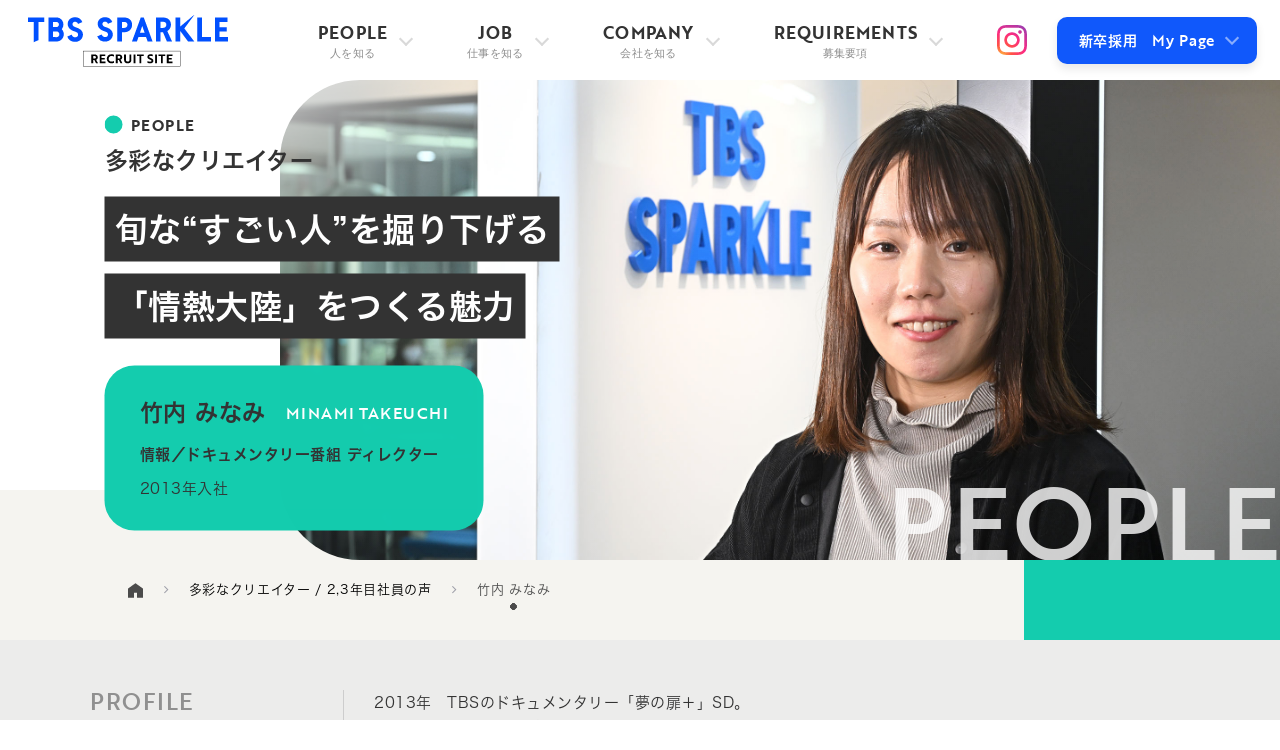

--- FILE ---
content_type: text/html
request_url: https://recruit.tbssparkle.co.jp/top_creators/takeuchi_minami.html
body_size: 9523
content:
<!DOCTYPE html>
<html lang="ja">

<head>
        <!-- 共通 -->
    <meta charset="UTF-8">
    <meta name="viewport" content="width=device-width,initial-scale=1">
    <link rel="shortcut icon" href="../img/common/favicon.ico">
    <link rel="apple-touch-icon" href="../img/common/apple-touch-icon.png">
    <link rel="stylesheet" type="text/css" href="../css/common.css?202406131200" />
    <!-- 共通 end -->

    <!-- Google tag (gtag.js) -->
<script async src="https://www.googletagmanager.com/gtag/js?id=G-2V8MXLJBWC"></script>
<script>
  window.dataLayer = window.dataLayer || [];
  function gtag(){dataLayer.push(arguments);}
  gtag('js', new Date());

  gtag('config', 'G-2V8MXLJBWC');
</script>
    <!-- ページ固有 -->
    <link rel="stylesheet" type="text/css" href="../css/creators.css?202212141700" />
    <link rel="stylesheet" type="text/css" href="../css/interview.css" />
    <link rel="stylesheet" type="text/css" href="../css/pl_schedule.css" />
    <link rel="stylesheet" type="text/css" href="../css/slick.css" />
    <link rel="stylesheet" href="https://maxcdn.bootstrapcdn.com/font-awesome/4.7.0/css/font-awesome.min.css">
    <title>RECRUIT 採用情報｜TBSスパークル｜多彩なクリエイター</title>
    <meta name="description" content="TBSスパークルのトップクリエイターや若手クリエイターを紹介します">
    <meta property="og:title" content="RECRUIT 採用情報｜TBSスパークル｜多彩なクリエイター">
    <meta property="og:type" content="website">
    <meta property="og:description" content="TBSスパークルのトップクリエイターや若手クリエイターを紹介します">
    <meta property="og:url" content="https://recruit.tbssparkle.co.jp/top_creators/takeuchi_minami.html">
    <meta property="og:image" content="https://recruit.tbssparkle.co.jp/img/common/img_ogp.png">
    <meta property="og:site_name" content="RECRUIT 採用情報｜TBSスパークル">
    <!-- ページ固有 end -->
</head>

<body id="pNAKA" class="pSUB pCREATORS pPEOPLE_color pCREATORS_naka pTAKEUCHI_MINAMI">
    <div id="go_top">

                <!-- HEADR_AREA -->
        <header id="header">
            <div class="container">
                <div id="h_top">
                    <div class="h_logo_bg">
                        <h1 class="h_logo">
                            <a href="../"><img src="../img/common/tbs_sparkle_recruit_logo.svg" alt="TBS SPARKLE RECRUIT"></a>
                        </h1>
                    </div>

                    <!-- gNav -->
                    <div class="h_nav">
                        <nav id="gNav">
                            <ul class="nav_box">
                                <li class="n_PEOPLE">
                                    <a href="#">
                                        <span class="nav_main">PEOPLE</span><span class="nav_sub">人を知る</span>
                                    </a>
                                    <ul class="sub_menu">
                                        <li><a href="../creators/">多彩なクリエイター<span class="sub_menu_arrow_icon"></span></a></li>
                                        <li><a href="../creators/index.html#FRESH_CREATORS">2,３年目社員の声<span class="sub_menu_arrow_icon"></span></a></li>
                                        <li><a href="../employee_data/">データでみるスパークル新入社員<span class="sub_menu_arrow_icon"></span></a></li>
                                        <li><a href="../p_movie/special_content1.html">クリエイティブの舞台裏<span class="sub_menu_arrow_icon"></span></a></li>
                                    </ul>
                                </li>
                                <li class="n_JOB">
                                    <a href="#">
                                        <span class="nav_main">JOB</span><span class="nav_sub">仕事を知る</span>
                                    </a>
                                    <ul class="sub_menu">
                                        <li><a href="https://www.tbssparkle.co.jp/works/" target="_blank">WORKS<span class="sub_menu_arrow_icon"></span></a></li>
                                        <li><a href="../career_path/">キャリアパス<span class="sub_menu_arrow_icon"></span></a></li>
                                        <li><a href="../diversity/">ダイバーシティ<span class="sub_menu_arrow_icon"></span></a></li>
                                        <li><a href="../workplace_news_sports/">現場で働く ～ニュース・スポーツ編～<span class="sub_menu_arrow_icon"></span></a></li>
                                    </ul>
                                </li>
                                <li class="n_COMPANY">
                                    <a href="#">
                                        <span class="nav_main">COMPANY</span><span class="nav_sub">会社を知る</span>
                                    </a>
                                    <ul class="sub_menu">
                                        <li><a href="../benefit/">福利厚生<span class="sub_menu_arrow_icon"></span></a></li>
                                        <li><a href="../skillup_support/">スキルアップサポート<span class="sub_menu_arrow_icon"></span></a></li>
                                        <li><a href="../sdgs/">SDGs<span class="sub_menu_arrow_icon"></span></a></li>                                        
                                        <li><a href="../5keywords/">スパークルを知る5つのキーワード<span class="sub_menu_arrow_icon"></span></a></li>
                                    </ul>
                                </li>
                                <li class="n_REQUIREMENTS">
                                    <a href="#">
                                        <span class="nav_main">REQUIREMENTS</span><span class="nav_sub">募集要項</span>
                                    </a>
                                    <ul class="sub_menu">
                                        <li><a href="../shinsotsu/">新卒採用<span class="sub_menu_arrow_icon"></span></a></li>
                                        <li><a href="../career/">キャリア採用<span class="sub_menu_arrow_icon"></span></a></li>
                                        <li><a href="../challenged/">障がい者採用<span class="sub_menu_arrow_icon"></span></a></li>
                                        <li><a href="../event/">各種イベント情報（インターンシップ等）<span class="sub_menu_arrow_icon"></span></a></li>
                                    </ul>
                                </li>
                                <li class="smp_mypage"><a href="https://tbs.i-web.jpn.com/2026/applicant/login/baitai-entry/entrycd/SHP" target="_blank">My Page 2026</a></li>
                                <li class="smp_mypage"><a href="https://tbs.i-web.jpn.com/2027/applicant/login/baitai-entry/entrycd/SHP" target="_blank">My Page 2027</a></li>
                                <!--<li class="smp_mypage"><a href="https://tbs.i-web.jpn.com/2025/" target="_blank">My Page 2025</a></li>-->
                                <!--<li class="smp_mypage"><a href="https://tbs.i-web.jpn.com/2026/" target="_blank">My Page 2026</a></li>-->
                            </ul>
                            <div class="mask"></div>
                        </nav>
                    </div>
                    <!-- gNav end -->

                    <div class="insta_icon">
                        <a href="https://www.instagram.com/tbssparkle_recruit/?igshid=YmMyMTA2M2Y%3D" target="_blank" class="insta_icon__a">
                            <img src="../img/common/instagram_icon.svg" alt="TBS SPARKLE RECRUIT Instagram" />
                        </a>
                    </div>

                    <nav class="mypage_btn2">
                        <ul>
                            <li class="has-child"><a href="#"><span>新卒採用　<span class="mypage_btn2__en">My Page</span></span></a>
                                <ul>                                 
                                    <li><a href="https://tbs.i-web.jpn.com/2026/applicant/login/baitai-entry/entrycd/SHP" target="_blank">My Page 2026</a></li>
                                    <li><a href="https://tbs.i-web.jpn.com/2027/applicant/login/baitai-entry/entrycd/SHP" target="_blank">My Page 2027</a></li>   
                                    <!--<li><a href="https://tbs.i-web.jpn.com/2025/" target="_blank">My Page 2025</a></li>-->
                                    <!--<li><a href="https://tbs.i-web.jpn.com/2026/" target="_blank">My Page 2026</a></li>-->
                                </ul>
                            </li>
                        </ul>
                    </nav>

                </div>
            </div>
        </header>
        <!-- HEADR_AREA end-->

        <!-- メインコンテンツ -->
        <main class="main_contents_top">


            <!-- ページタイトル -->
            <div class="main_title_outer">
                <div class="main_title main_title_photoArea inview">
                    <div class="bg_typo bg_typo_right bg_typo_text bg_typo_colorT inview bg_typo_fadeIn">PEOPLE</div>
                </div>
                <div class="main_title_inner">
                    <h1 class="page_title inview fadeInUp anmdly_2s">
                        <span class="page_title__un">PEOPLE</span>
                        <span class="page_title__jp">多彩なクリエイター</span>
                    </h1>

                    <p class="creator_box__catch inview fadeInUp anmdly_2s"><span>旬な“すごい人”を掘り下げる</span><br><span>「情熱大陸」をつくる魅力</span>
                    </p>

                    <section class="creator_prof creator_prof_pc inview fadeInUp anmdly_2s">
                                                <h2 class="creator_prof__name ">
                            <span class="creator_prof__name__jp ">竹内 みなみ</span>
                            <span class="creator_prof__name__en ">MINAMI TAKEUCHI</span>
                        </h2>
                        <div class="creator_prof__job ">情報／ドキュメンタリー番組 ディレクター</div>
                        <div class="creator_prof__joinYear ">2013年入社</div>

                        <ul class="creator_prof__history ">
                            <li>2013年　TBSのドキュメンタリー「夢の扉＋」SD。</li>
                            <li>2018年　特番「テレビ史を揺るがせた100の重大ニュース」でディレクターに。<br>
                   MBS「情熱大陸」で、プラネタリウム・クリエーター大平貴之氏を企画し、ディレクターを担当。
                            </li>
                            <li>2023年　フジテレビ「ザ・ノンフィクション～山奥ニートの結婚」で第38回ATP賞テレビグランプリ・最優秀新人賞。<br>
テレビ東京「ガイアの夜明け」、MBS「情熱大陸」を担当。
</li>
                        </ul>
                    </section>
                </div>

            </div>
            <!-- ページタイトル end -->

            <section class="creator_prof creator_prof_smp">
                                        <h2 class="creator_prof__name ">
                            <span class="creator_prof__name__jp ">竹内 みなみ</span>
                            <span class="creator_prof__name__en ">MINAMI TAKEUCHI</span>
                        </h2>
                        <div class="creator_prof__job ">情報／ドキュメンタリー番組 ディレクター</div>
                        <div class="creator_prof__joinYear ">2013年入社</div>

                        <ul class="creator_prof__history ">
                            <li>2013年　TBSのドキュメンタリー「夢の扉＋」SD。</li>
                            <li>2018年　特番「テレビ史を揺るがせた100の重大ニュース」でディレクターに。<br>
                   MBS「情熱大陸」で、プラネタリウム・クリエーター大平貴之氏を企画し、ディレクターを担当。
                            </li>
                            <li>2023年　フジテレビ「ザ・ノンフィクション～山奥ニートの結婚」で第38回ATP賞テレビグランプリ・最優秀新人賞。<br>
テレビ東京「ガイアの夜明け」、MBS「情熱大陸」を担当。
</li>
                        </ul>
            </section>


            <!-- パンくずリスト -->
            <div class="breadcrumb_outer inview bg_typo_fadeIn">
                <ul class="breadcrumb" itemscope itemtype="http://schema.org/BreadcrumbList">

                    <li class="breadcrumb_item" itemprop="itemListElement" itemscope itemtype="http://schema.org/ListItem">
                        <a href="../" itemprop="item" class="breadcrumb_item_link">
                            <span itemprop="name"><img src="../img/common/home.svg" alt="HOME" width="15" height="15"></span>
                        </a>
                        <meta itemprop="position" content="1" />
                    </li>

                    <li class="breadcrumb_item" itemprop="itemListElement" itemscope itemtype="http://schema.org/ListItem">
                        <a href="../creators/" itemprop="item" class="breadcrumb_item_link">
                            <span itemprop="name">多彩なクリエイター / 2,3年目社員の声</span>
                        </a>
                        <meta itemprop="position" content="2" />
                    </li>

                    <li class="breadcrumb_item" itemprop="itemListElement" itemscope itemtype="http://schema.org/ListItem">
                        <b itemprop="item" class="breadcrumb_item_link">
                              <span itemprop="name">竹内 みなみ</span>
                            </b>
                        <meta itemprop="position" content="3" />
                    </li>
                </ul>
            </div>
            <!-- パンくずリスト end -->


            <!-- ページ内容 -->

            <!-- main_contents_w100 -->
            <div class="main_contents_w100 intArea inview bg_typo_fadeIn">

                <!-- pc_prof -->
                <section class="pc_prof">
                    <div class="pc_prof__inner">
                        <h2 class="pc_prof__title">PROFILE</h2>
                                                <h2 class="creator_prof__name ">
                            <span class="creator_prof__name__jp ">竹内 みなみ</span>
                            <span class="creator_prof__name__en ">MINAMI TAKEUCHI</span>
                        </h2>
                        <div class="creator_prof__job ">情報／ドキュメンタリー番組 ディレクター</div>
                        <div class="creator_prof__joinYear ">2013年入社</div>

                        <ul class="creator_prof__history ">
                            <li>2013年　TBSのドキュメンタリー「夢の扉＋」SD。</li>
                            <li>2018年　特番「テレビ史を揺るがせた100の重大ニュース」でディレクターに。<br>
                   MBS「情熱大陸」で、プラネタリウム・クリエーター大平貴之氏を企画し、ディレクターを担当。
                            </li>
                            <li>2023年　フジテレビ「ザ・ノンフィクション～山奥ニートの結婚」で第38回ATP賞テレビグランプリ・最優秀新人賞。<br>
テレビ東京「ガイアの夜明け」、MBS「情熱大陸」を担当。
</li>
                        </ul>
                    </div>
                </section>
                <!-- pc_prof end -->

                <!-- int_section（画像なし） -->
                <section class="int_section_w100 intBox inview fadeInUp">
                    <h2 class="pl_title"><span class="pl_title_line">きっかけ</span><br>映像を通じて伝える力</h2>
                    <p class="text_area">高校生の時に見た、インド人の少年のドキュメンタリーに感銘を受け、住む世界も環境も違う誰かのことを「映像を通じて伝える力」に興味を持ちました。<br>その後、映像を学べる大学へ進み、TBSビジョン（現・TBSスパークル）に入社しました。
                    </p>
                </section>
                <!-- int_section（画像なし）end -->

                <!-- int_section（画像なし） -->
                <section class="int_section_w100 intBox inview fadeInUp">
                    <h2 class="pl_title "><span class="pl_title_line">自分の興味をカタチに</span><br>ディレクターという仕事</h2>
                    <p class="text_area">ディレクターという仕事は、自分で企画を考え、取材し、放送まで、一貫して関わることができる役職です。<br> まずは、自分の興味ある事柄をリサーチし、時には取材先と実際に会って話を聞きながら、企画書の形にしてテレビ局などに提案します。
                        <br> 採用されたら取材を開始。ドキュメンタリーは多くの場合、3カ月以上、取材先の人と日々を共にしながら取材を進めていくので、他の番組と比べるとかなり長期のお付き合いになります。ロケが終わったら、編集開始。
                        <br> 取材先に入り込んでいる自分とはまた違う、編集マンの客観的な視点も入れながら1週間以上かけて、撮り溜めた素材を「番組」の形にしていきます。
                        <br> そしてその後も、様々な人の意見や技術を取り入れながら仕上げます。
                        <br> 自分の頭の中で描いていた企画が、取材先での人との出会いや、プロデューサー、放送作家、編集マンなどたくさんのプロの助けを借りてブラッシュアップされ、良い形で視聴者の方に届いた時には、大きなやりがいを感じます。
                    </p>
                </section>
                <!-- int_section（画像なし）end -->

                <div class="int_section_image inview fadeInUp">
                    <div class="int_section_image__inner"><img src="../img/top_creators/takeuchi_minami/int_image1.jpg" alt="イメージ" loading="lazy"></div>
                </div>

                <!-- int_section（画像なし） -->
                <section class="int_section_w100 intBox inview fadeInUp">
                    <h2 class="pl_title"><span class="pl_title_line">密着と発見</span>「情熱大陸」の現場</h2>
                    <p class="text_area">2021年にO.A.した「情熱大陸」では、パン職人・朝倉誠二さんを取り上げました。<br> 東京港区、白金・高輪の高級マンションが立ち並ぶ一角にたたずむ小さなパン屋さん「ブーランジェリーセイジアサクラ」には、いつも朝から長蛇の列ができます。
                        <br> 取材から放送まで約3カ月という「情熱大陸」としては短い撮影期間のなか、足繫くお店に通いながら朝倉さんに密着しました。
                        <br> この店の名物は「チーズカレー」。スイス産のグリュイエールチーズをたっぷり使った焼きカレーパンは、1日平均500個近くを売り上げるほどの人気。
                        <br> しかしドキュメンタリー番組ではそんな情報以上に「人柄」を掘り下げなければなりません。取材中に気が付いたのは、朝倉さんの酵母づくりへのこだわり。当時朝倉さんは、ゆずの酵母に力を入れていました。そこで、自らゆず農家も訪ね、徹底的に研究する姿に密着。やがて朝倉さんの娘さんのお名前は“ゆず”が由来になっていることもわかり、家族や食べる人の食卓に思いを馳せた、温かい番組にすることができました。
                    </p>
                </section>
                <!-- int_section（画像なし）end -->

                <!-- int_section（画像なし） -->
                <section class="int_section_w100 intBox inview fadeInUp">
                    <h2 class="pl_title"><span class="pl_title_line">TBSスパークルだからできる</span></h2>
                    <p class="text_area">会社には「情熱大陸・企画チーム」という10名ほどの班があります。<br> 年齢や実績は関係なく「自分も情熱大陸をつくってみたい！」という熱意を持ったスタッフで構成されており、チャンスがあれば入社間もない若手でも番組づくりに参加することができます。
                        <br> 他の制作会社では、ベテランディレクターが「情熱大陸」を手掛けるケースが多い中、若手がチャレンジできることはTBSスパークルならではの大きな強みだと思います。
                    </p>
                </section>
                <!-- int_section（画像なし）end -->


            </div>
            <!-- main_contents_w100 end -->

            <!-- main_contents_w100 -->
            <div class="main_contents_w100 ">
                <!-- main_contents_w100_inner -->
                <div class="main_contents_w100_inner bg_glay inview fadeInUp">
                    <!-- wrap_width -->
                    <div>
                        <!-- メッセージ -->
                        <section class="pl_message " id="pl_message_area ">
                            <div class="pl_message_inner ">

                                <div class="pl_message_textArea ">
                                    <h2 class="corner_titleTP2">
                                        <span class="corner_titleC__un">MESSAGE</span>
                                        <span class="corner_titleTP__jp">メッセージ</span>
                                    </h2>
                                    <p class="pl_message_text ">
                                        「あんな人に話を聞いてみたい」「こんなすごい人に一度は会ってみたい」「素晴らしい場所を人生に一度は訪れたい」などなど、それを番組にすることで実現できてしまうのがテレビという仕事の面白さだと思います。さらに、それらの魅力を視聴者に伝え、共有できる面白さがあると思うので、そんな好奇心を持った方には是非挑戦してほしいと思います。一緒に色んな経験をしましょう！
                                    </p>
                                </div>

                                <div class="pl_message_image">
                                    <div class="people_image"><img src="../img/top_creators/takeuchi_minami/message1.jpg" alt="メッセージイメージ" loading="lazy"></div>
                                </div>

                            </div>

                            <div class="bg_typo bg_typo_right bg_typo_text bg_typo_colorT "><span>MESSAGE</span></div>
                        </section>
                        <!-- メッセージ end -->

                    </div>
                    <!-- wrap_width end -->
                </div>
                <!-- main_contents_w100_inner end -->
            </div>
            <!-- main_contents_w100 end -->

            <!-- main_contents_w100 -->
            <div class="main_contents_w100 ">
                <!-- main_contents_w100_inner -->
                <div class="main_contents_w100_inner">

                                        <!-- creatorlisr AREA-->
                    <!-- worksArea AREA-->
                    <section class="worksArea worksAreaList centered_background">
                        <div class="worksArea__bg">
                            <h2 class="corner_titleTP2 inview fadeInUp">
                                <span class="corner_titleC__un">TOP CREATORS</span>
                                <span class="corner_titleTP__jp">多彩なクリエイター</span>
                            </h2>

                                <div class="topCreator_area_slider inview fadeInUp">
                                    <article class="topCreator_box">
                                        <a href="../top_creators/tsukahara_ayuko.html">
                                            <div class="topCreator_box__thum__outer">
                                                <p class="topCreator_box__catch"><span>「下剋上球児」で新たな試みも</span><br><span>“ドラマのTBS”を支える監督</span>
                                                </p>
                                                <div class="topCreator_box__thum"><img src="../img/top_creators/top_creators_top_tsukahara_ayuko.webp">
                                                </div>
                                            </div>
                                            <div class="topCreator_box__textArea">
                                                <h3 class="topCreator_box__title">塚原 あゆ子</h3>
                                                <div class="topCreator_box__title_un">AYUKO TSUKAHARA</div>
                                                <div class="topCreator_box__job"><span>ドラマ映画</span></div>
                                            </div>
                                        </a>
                                    </article>
                                    <article class="topCreator_box">
                                        <a href="../top_creators/yamaguchi_shinichiro.html">
                                            <div class="topCreator_box__thum__outer">
                                                <p class="topCreator_box__catch"><span>TBSの朝を変えた</span><br><span>「ラヴィット！」誕生秘話</span>
                                                </p>
                                                <div class="topCreator_box__thum"><img src="../img/top_creators/top_creators_top_yamaguchi_shinichiro.webp">
                                                </div>
                                            </div>
                                            <div class="topCreator_box__textArea">
                                                <h3 class="topCreator_box__title">山口 伸一郎</h3>
                                                <div class="topCreator_box__title_un">SHINICHIRO YAMAGUCHI</div>
                                                <div class="topCreator_box__job"><span>バラエティ</span>
                                                </div>
                                            </div>
                                        </a>
                                    </article>
                                    <article class="topCreator_box">
                                        <a href="../top_creators/arai_junko.html">
                                            <div class="topCreator_box__thum__outer">
                                                <p class="topCreator_box__catch"><span>「最愛」「下剋上球児」などを企画</span><br><span>視聴者に“ワクワク”を届けたい</span>
                                                </p>
                                                <div class="topCreator_box__thum"><img src="../img/top_creators/top_creators_top_arai_junko.webp">
                                                </div>
                                            </div>
                                            <div class="topCreator_box__textArea">
                                                <h3 class="topCreator_box__title">新井 順子</h3>
                                                <div class="topCreator_box__title_un">JUNKO ARAI</div>
                                                <div class="topCreator_box__job"><span>ドラマ映画</span></div>
                                            </div>
                                        </a>
                                    </article>
                                    <article class="topCreator_box">
                                        <a href="../top_creators/watanabe_shogo.html">
                                            <div class="topCreator_box__thum__outer">
                                                <p class="topCreator_box__catch"><span>総理大臣官邸から日々</span><br><span> “この国の行方”を伝える</span>
                                                </p>
                                                <div class="topCreator_box__thum"><img src="../img/top_creators/top_creators_top_watanabe_shogo.webp">
                                                </div>
                                            </div>
                                            <div class="topCreator_box__textArea">
                                                <h3 class="topCreator_box__title">渡部 将伍</h3>
                                                <div class="topCreator_box__title_un">SHOGO WATANABE</div>
                                                <div class="topCreator_box__job"><span>報道・記者</span></div>
                                            </div>
                                        </a>
                                    </article>
                                    <article class="topCreator_box">
                                        <a href="../top_creators/enatsu_haruki.html">
                                            <div class="topCreator_box__thum__outer">
                                                <p class="topCreator_box__catch"><span>「世界遺産」で36ヵ国を訪問</span><br><span>見たことのない映像を求めて</span>
                                                </p>
                                                <div class="topCreator_box__thum"><img src="../img/top_creators/top_creators_top_enatsu_haruki.webp">
                                                </div>
                                            </div>
                                            <div class="topCreator_box__textArea">
                                                <h3 class="topCreator_box__title">江夏 治樹</h3>
                                                <div class="topCreator_box__title_un">HARUKI ENATSU</div>
                                                <div class="topCreator_box__job"><span>ドキュメンタリー</span></div>
                                            </div>
                                        </a>
                                    </article>
                                    <article class="topCreator_box">
                                        <a href="../top_creators/hirano_takashi.html">
                                            <div class="topCreator_box__thum__outer">
                                                <p class="topCreator_box__catch"><span>映画をつくることは</span><br><span>“確かに残る何か”をつくること</span>
                                                </p>
                                                <div class="topCreator_box__thum"><img src="../img/top_creators/top_creators_top_hirano_takashi.webp">
                                                </div>
                                            </div>
                                            <div class="topCreator_box__textArea">
                                                <h3 class="topCreator_box__title">平野 隆</h3>
                                                <div class="topCreator_box__title_un">TAKASHI HIRANO</div>
                                                <div class="topCreator_box__job"><span>ドラマ映画</span></div>
                                            </div>
                                        </a>
                                    </article>
                                    <article class="topCreator_box">
                                        <a href="../top_creators/morikawa_yuichiro.html">
                                            <div class="topCreator_box__thum__outer">
                                                <p class="topCreator_box__catch"><span>どんな“現場”にも行ける</span><br><span>「news23」で伝えたいこと</span>
                                                </p>
                                                <div class="topCreator_box__thum"><img src="../img/top_creators/top_creators_top_morikawa_yuichiro.webp">
                                                </div>
                                            </div>
                                            <div class="topCreator_box__textArea">
                                                <h3 class="topCreator_box__title">守川 雄一郎</h3>
                                                <div class="topCreator_box__title_un">YUICHIRO MORIKAWA</div>
                                                <div class="topCreator_box__job"><span>報道・記者</span></div>
                                            </div>
                                        </a>
                                    </article>
                                    <article class="topCreator_box">
                                        <a href="../top_creators/tezuka_jun.html">
                                            <div class="topCreator_box__thum__outer">
                                                <p class="topCreator_box__catch"><span>“侍ジャパン世界一”を中継</span><br><span>テレビマン人生で最高の瞬間</span>
                                                </p>
                                                <div class="topCreator_box__thum"><img src="../img/top_creators/top_creators_top_tezuka_jun.webp">
                                                </div>
                                            </div>
                                            <div class="topCreator_box__textArea">
                                                <h3 class="topCreator_box__title">手塚 準</h3>
                                                <div class="topCreator_box__title_un">JUN TEZUKA</div>
                                                <div class="topCreator_box__job"><span>スポーツ</span>
                                                </div>
                                            </div>
                                        </a>
                                    </article>
                                    <article class="topCreator_box">
                                        <a href="../top_creators/takeuchi_minami.html">
                                            <div class="topCreator_box__thum__outer">
                                                <p class="topCreator_box__catch"><span>旬な“すごい人”を掘り下げる</span><br><span>「情熱大陸」をつくる魅力</span>
                                                </p>
                                                <div class="topCreator_box__thum"><img src="../img/top_creators/top_creators_top_takeuchi_minami.webp">
                                                </div>
                                            </div>
                                            <div class="topCreator_box__textArea">
                                                <h3 class="topCreator_box__title">竹内 みなみ</h3>
                                                <div class="topCreator_box__title_un">MINAMI TAKEUCHI</div>
                                                <div class="topCreator_box__job"><span>ドキュメンタリー</span>
                                                </div>
                                            </div>
                                        </a>
                                    </article>                                      
                                    <article class="topCreator_box">
                                        <a href="../top_creators/takaichi_teruhisa.html">
                                            <div class="topCreator_box__thum__outer">
                                                <p class="topCreator_box__catch"><span>「それスノ」「オールスター感謝祭」</span><br><span>出演者と“想い”をひとつに！</span>
                                                </p>
                                                <div class="topCreator_box__thum"><img src="../img/top_creators/top_creators_top_takaichi_teruhisa.webp">
                                                </div>
                                            </div>
                                            <div class="topCreator_box__textArea">
                                                <h3 class="topCreator_box__title">高市 輝久</h3>
                                                <div class="topCreator_box__title_un">TERUHISA TAKAICHI</div>
                                                <div class="topCreator_box__job"><span>バラエティ</span>
                                                </div>
                                            </div>
                                        </a>
                                    </article>                                                                
                                    <article class="topCreator_box">
                                        <a href="../top_creators/yamaguchi_kaoru.html">
                                            <div class="topCreator_box__thum__outer">
                                                <p class="topCreator_box__catch"><span>今までのテレビではない</span><br><span>新しくて面白い“なにか”を探求！</span>
                                                </p>
                                                <div class="topCreator_box__thum"><img src="../img/top_creators/top_creators_top_yamaguchi_kaoru.webp">
                                                </div>
                                            </div>
                                            <div class="topCreator_box__textArea">
                                                <h3 class="topCreator_box__title">山口 薫</h3>
                                                <div class="topCreator_box__title_un">KAORU YAMAGUCHI</div>
                                                <div class="topCreator_box__job"><span>先端技術</span></div>
                                            </div>
                                        </a>
                                    </article>
                                    <article class="topCreator_box">
                                        <a href="../top_creators/tanaka_junichiro.html">
                                            <div class="topCreator_box__thum__outer">
                                                <p class="topCreator_box__catch"><span>「五等分の花嫁」などを企画</span><br><span>“好きな”アニメの全てに携わる</span>
                                                </p>
                                                <div class="topCreator_box__thum"><img src="../img/top_creators/top_creators_top_tanaka_junichiro.webp">
                                                </div>
                                            </div>
                                            <div class="topCreator_box__textArea">
                                                <h3 class="topCreator_box__title">田中 潤一朗</h3>
                                                <div class="topCreator_box__title_un">JUNICHIRO TANAKA</div>
                                                <div class="topCreator_box__job"><span>アニメ</span></div>
                                            </div>
                                        </a>
                                    </article>
                                </div>

                        </div>
                        <div class="bg_typo bg_typo_left bg_typo_text bg_typo_colorG ">TOP CREATORS</div>
                    </section>
                    <!-- worksArea AREA end -->

                    <!-- worksArea AREA-->
                    <section class="worksArea worksAreaList centered_background glay_bg">
                        <div class="worksArea__bg">
                            <h2 class="corner_titleTP2 inview fadeInUp">
                                <span class="corner_titleC__un">FRESH CREATORS</span>
                                <span class="corner_titleTP__jp">2,3年目の社員の声</span>
                            </h2>

                                <div class="topCreator_area_slider inview fadeInUp">
                                                                        <article class="topCreator_box">
                                        <a href="../fresh_creators/akiyama_mizuki.html">
                                            <div class="topCreator_box__thum__outer">
                                            <p class="topCreator_box__catch"><span>原点は 被災地で会った女性</span><br><span>“気持ちに寄り添う”取材を</span>
                                            </p>
                                            <div class="topCreator_box__thum"><img src="../img/fresh_creators/fresh_creators_top_akiyama_mizuki.webp">
                                            </div>
                                            </div>
                                            <div class="topCreator_box__textArea">
                                                <h3 class="topCreator_box__title">秋山 瑞貴</h3>
                                                <div class="topCreator_box__title_un">MIZUKI AKIYAMA</div>
                                                <div class="topCreator_box__job"><span>報道・記者</span></div>
                                            </div>
                                        </a>
                                    </article>
                                    <article class="topCreator_box">
                                        <a href="../fresh_creators/shinzaka_yuka.html">
                                            <div class="topCreator_box__thum__outer">
                                            <p class="topCreator_box__catch"><span>1年目でコーナー企画が採用！</span><br><span>「ラヴィット！」「それスノ」の現場</span>
                                            </p>
                                            <div class="topCreator_box__thum"><img src="../img/fresh_creators/fresh_creators_top_shinzaka_yuka.webp">
                                            </div>
                                            </div>
                                            <div class="topCreator_box__textArea">
                                                <h3 class="topCreator_box__title">新酒 優歌</h3>
                                                <div class="topCreator_box__title_un">YUKA SHINZAKA</div>
                                                <div class="topCreator_box__job"><span>バラエティ</span></div>
                                            </div>
                                        </a>
                                    </article>
                                    <article class="topCreator_box">
                                        <a href="../fresh_creators/yabuuchi_takehiro.html">
                                            <div class="topCreator_box__thum__outer">
                                            <p class="topCreator_box__catch"><span>役者さんの演技で救われる</span><br><span>ドラマ制作の裏側と魅力</span>
                                            </p>
                                            <div class="topCreator_box__thum"><img src="../img/fresh_creators/fresh_creators_top_yabuuchi_takehiro.webp">
                                            </div>
                                            </div>
                                            <div class="topCreator_box__textArea">
                                                <h3 class="topCreator_box__title">藪内 健広</h3>
                                                <div class="topCreator_box__title_un">TAKEHIRO YABUUCHI</div>
                                                <div class="topCreator_box__job"><span>ドラマ映画</span></div>
                                            </div>
                                        </a>
                                    </article>
                                    <article class="topCreator_box">
                                        <a href="../fresh_creators/yanase_kentaro.html">
                                            <div class="topCreator_box__thum__outer">
                                            <p class="topCreator_box__catch"><span>スポーツ中継&amp;メタバース</span><br><span>理系SDの二刀流キャリア</span>
                                            </p>
                                            <div class="topCreator_box__thum"><img src="../img/fresh_creators/fresh_creators_top_yanase_kentaro.webp">
                                            </div>
                                            </div>
                                            <div class="topCreator_box__textArea">
                                                <h3 class="topCreator_box__title">簗瀨 賢太郎</h3>
                                                <div class="topCreator_box__title_un">KENTARO YANASE</div>
                                                <div class="topCreator_box__job"><span>スポーツ / 先端技術</span></div>
                                            </div>
                                        </a>
                                    </article>
                                    <article class="topCreator_box">
                                        <a href="../fresh_creators/okumura_ayane.html">
                                            <div class="topCreator_box__thum__outer">
                                            <p class="topCreator_box__catch"><span>憧れの世界陸上を中継</span><br><span>元アスリートとして夢を追う</span>
                                            </p>
                                            <div class="topCreator_box__thum"><img src="../img/fresh_creators/fresh_creators_top_okumura_ayane.webp">
                                            </div>
                                            </div>
                                            <div class="topCreator_box__textArea">
                                                <h3 class="topCreator_box__title">奥村 彩音</h3>
                                                <div class="topCreator_box__title_un">AYANE OKUMURA</div>
                                                <div class="topCreator_box__job"><span>スポーツ</span></div>
                                            </div>
                                        </a>
                                    </article>
                                                                        <article class="topCreator_box">
                                        <a href="../fresh_creators/akiyama_mizuki.html">
                                            <div class="topCreator_box__thum__outer">
                                            <p class="topCreator_box__catch"><span>原点は 被災地で会った女性</span><br><span>“気持ちに寄り添う”取材を</span>
                                            </p>
                                            <div class="topCreator_box__thum"><img src="../img/fresh_creators/fresh_creators_top_akiyama_mizuki.webp">
                                            </div>
                                            </div>
                                            <div class="topCreator_box__textArea">
                                                <h3 class="topCreator_box__title">秋山 瑞貴</h3>
                                                <div class="topCreator_box__title_un">MIZUKI AKIYAMA</div>
                                                <div class="topCreator_box__job"><span>報道・記者</span></div>
                                            </div>
                                        </a>
                                    </article>
                                    <article class="topCreator_box">
                                        <a href="../fresh_creators/shinzaka_yuka.html">
                                            <div class="topCreator_box__thum__outer">
                                            <p class="topCreator_box__catch"><span>1年目でコーナー企画が採用！</span><br><span>「ラヴィット！」「それスノ」の現場</span>
                                            </p>
                                            <div class="topCreator_box__thum"><img src="../img/fresh_creators/fresh_creators_top_shinzaka_yuka.webp">
                                            </div>
                                            </div>
                                            <div class="topCreator_box__textArea">
                                                <h3 class="topCreator_box__title">新酒 優歌</h3>
                                                <div class="topCreator_box__title_un">YUKA SHINZAKA</div>
                                                <div class="topCreator_box__job"><span>バラエティ</span></div>
                                            </div>
                                        </a>
                                    </article>
                                    <article class="topCreator_box">
                                        <a href="../fresh_creators/yabuuchi_takehiro.html">
                                            <div class="topCreator_box__thum__outer">
                                            <p class="topCreator_box__catch"><span>役者さんの演技で救われる</span><br><span>ドラマ制作の裏側と魅力</span>
                                            </p>
                                            <div class="topCreator_box__thum"><img src="../img/fresh_creators/fresh_creators_top_yabuuchi_takehiro.webp">
                                            </div>
                                            </div>
                                            <div class="topCreator_box__textArea">
                                                <h3 class="topCreator_box__title">藪内 健広</h3>
                                                <div class="topCreator_box__title_un">TAKEHIRO YABUUCHI</div>
                                                <div class="topCreator_box__job"><span>ドラマ映画</span></div>
                                            </div>
                                        </a>
                                    </article>
                                    <article class="topCreator_box">
                                        <a href="../fresh_creators/yanase_kentaro.html">
                                            <div class="topCreator_box__thum__outer">
                                            <p class="topCreator_box__catch"><span>スポーツ中継&amp;メタバース</span><br><span>理系SDの二刀流キャリア</span>
                                            </p>
                                            <div class="topCreator_box__thum"><img src="../img/fresh_creators/fresh_creators_top_yanase_kentaro.webp">
                                            </div>
                                            </div>
                                            <div class="topCreator_box__textArea">
                                                <h3 class="topCreator_box__title">簗瀨 賢太郎</h3>
                                                <div class="topCreator_box__title_un">KENTARO YANASE</div>
                                                <div class="topCreator_box__job"><span>スポーツ / 先端技術</span></div>
                                            </div>
                                        </a>
                                    </article>
                                    <article class="topCreator_box">
                                        <a href="../fresh_creators/okumura_ayane.html">
                                            <div class="topCreator_box__thum__outer">
                                            <p class="topCreator_box__catch"><span>憧れの世界陸上を中継</span><br><span>元アスリートとして夢を追う</span>
                                            </p>
                                            <div class="topCreator_box__thum"><img src="../img/fresh_creators/fresh_creators_top_okumura_ayane.webp">
                                            </div>
                                            </div>
                                            <div class="topCreator_box__textArea">
                                                <h3 class="topCreator_box__title">奥村 彩音</h3>
                                                <div class="topCreator_box__title_un">AYANE OKUMURA</div>
                                                <div class="topCreator_box__job"><span>スポーツ</span></div>
                                            </div>
                                        </a>
                                    </article>
                                </div>
                        </div>

                    </section>
                    <!-- worksArea AREA end -->
                    <div class="bg_typo bg_typo_right bg_typo_text bg_typo_colorW ">FRESH CREATORS</div>
                    <!-- creatorlisr AREA end -->
                </div>
                <!-- main_contents_w100_inner end -->
            </div>
            <!-- main_contents_w100 end -->


            <!-- ページ内容 end -->
        </main>
        <!-- /メインコンテンツ -->

                <!-- グローバルフッター -->
        <footer id="footer">
            <div class="page_top"><a href="#"><span class="page_top__text">PAGE TOP</span><span class="page_top__arrow_top"></span></a></div>
            <section class="footer__inner">
                <div class="footer__inner__top">
                    <div class="addressBox">
                        <h2 class="company_name"><img src="../img/common/logo_corporate.svg" alt="TBS SPARKLE RECRUIT SITE"></h2>
                        <div class="company_address">
                            <p class="company_address">〒107-8002<br>東京都港区赤坂5丁目3番6号</p>
                        </div>
                    </div>

                    <ul class="footer_myPage_area">
                        <!--<li><a href="https://tbs.i-web.jpn.com/2026/" target="_blank">My Page 2026</a></li>-->
                        <li><a href="https://tbs.i-web.jpn.com/2026/applicant/login/baitai-entry/entrycd/SHP" target="_blank">My Page 2026</a></li>
                        <li><a href="https://tbs.i-web.jpn.com/2027/applicant/login/baitai-entry/entrycd/SHP" target="_blank">My Page 2027</a></li>
                    </ul>
                </div>

                <div class="footer__inner__bottom">
                    <div class="footerBox">
                        <ul class="footerBox__nav">
                            <li class="footerBox__nav__set f_PEOPLE">
                                <h2 class="footerBox__main toggleButton" href="#">PEOPLE</h2>
                                <ul class="footerBox__sub_menu toggle">
                                    <li><a href="../creators/">多彩なクリエイター</a></li>
                                    <li><a href="../creators/index.html#FRESH_CREATORS">2,３年目社員の声</a></li>
                                    <li><a href="../employee_data/">データでみるスパークル新入社員</a></li>
                                    <li><a href="../p_movie/special_content1.html">クリエイティブの舞台裏</a></li>
                                </ul>
                            </li>

                            <li class="footerBox__nav__set f_JOB">
                                <h2 class="footerBox__main toggleButton" href="#">JOB</h2>
                                <ul class="footerBox__sub_menu toggle">
                                    <li><a href="https://www.tbssparkle.co.jp/works/" target="_blank">WORKS</a></li>
                                    <li><a href="../career_path/">キャリアパス</a></li>
                                    <li><a href="../diversity/">ダイバーシティ</a></li>
                                    <li><a href="../workplace_news_sports/">現場で働く ～ニュース・スポーツ編～</a></li>
                                </ul>
                            </li>

                            <li class="footerBox__nav__set f_COMPANY">
                                <h2 class="footerBox__main toggleButton" href="#">COMPANY</h2>
                                <ul class="footerBox__sub_menu toggle">
                                    <li><a href="../benefit/">福利厚生</a></li>
                                    <li><a href="../skillup_support/">スキルアップサポート</a></li>
                                    <li><a href="../sdgs/">SDGs</a></li>
                                    <li><a href="../5keywords/">スパークルを知る5つのキーワード</a></li>
                                </ul>
                            </li>

                            <li class="footerBox__nav__set f_REQUIREMENTS">
                                <h2 class="footerBox__main toggleButton" href="#">REQUIREMENTS</h2>
                                <ul class="footerBox__sub_menu toggle">
                                    <li><a href="../shinsotsu/">新卒採用</a></li>
                                    <li><a href="../career/">キャリア採用</a></li>
                                    <li><a href="../challenged/">障害者採用</a></li>
                                    <li><a href="../event/">各種イベント情報（インターンシップ等）</a></li>
                                </ul>
                            </li>
                        </ul>
                    </div>
                </div>
                <div class="footer__inner__bottom2">
                    <ul class="b_sub_menu2">
                        <li><a href="https://www.tbssparkle.co.jp/" target="_blank">コーポレートサイト</a></li>
                        <li><a href="https://www.tbs.co.jp/TBSgroup-job/" target="_blank">TBSグループRECRUIT</a></li>
                    </ul>
                </div>
                <div class="footer__inner__bottom3">
                    <ul class="b_sub_menu2">
                        <li><a href="https://www.tbssparkle.co.jp/privacy/" target="_blank">プライバシーポリシー</a></li>
                        <li><a href="https://www.tbsholdings.co.jp/privacy/cookie_policy.html" target="_blank">Cookieポリシー</a></li>
                        <li><a href="https://www.tbssparkle.co.jp/sitepolicy/" target="_blank">サイトポリシー</a></li>
                        <li><a href="https://www.tbssparkle.co.jp/copyright/" target="_blank">ホームページの著作権とリンクについて</a></li>
                    </ul>
                    <div class="copylight_outer"><small class="copylight">© 2019, TBS SPARKLE, Inc.</small></div>
                </div>
            </section>
        </footer>
        <!-- グローバルフッター end -->

    </div>
    <!-- go_top end -->

        <script src="../js/lib/jquery2.min.js?202312061600"></script>
    <script src="../js/lib/meanmenu.min.js?202312061600"></script>
    <script src="../js/lib/inview.min.js?202312061600"></script>  
    <script src="../js/common.js?202312061600"></script>
    <script src="../js/sub_only.js?202312061600"></script>
    <script src="../js/lib/slick.min.js"></script>
    <script>
        //top_People_area slick
        $('.worksArea_slider').slick({
            autoplay: false,
            autoplaySpeed: 4000,
            infinite: true,
            arrows: true,
            slidesToShow: 3,
            centerMode: true,
            centerPadding: '10%',
            initialSlide: 1,
        });
    </script>
    <script>
        //top_People_area slick
        $('.topCreator_area_slider').slick({
            autoplay: false,
            autoplaySpeed: 4000,
            infinite: true,
            arrows: true,
            slidesToShow: 4,
            centerMode: true,
            centerPadding: '10%',
            initialSlide: 2,
            responsive: [{
                breakpoint: 1200, // window width to become 3 slides
                settings: {
                    slidesToShow: 3,
                }
            }, {
                breakpoint: 767, // window width to become 1 slide
                settings: {
                    slidesToShow: 2,
                }
            }, {
                breakpoint: 600, // window width to become 1 slide
                settings: {
                    slidesToShow: 1,
                }
            }]
        });
    </script>
</body>

</html>

--- FILE ---
content_type: text/css
request_url: https://recruit.tbssparkle.co.jp/css/common.css?202406131200
body_size: 11770
content:
@charset "UTF-8";
/*$glay_bg2:#f9f8f4;*/
/*アスペクト比*/
/* ----------------------------------------------

 * RESET

---------------------------------------------- */
html,
body,
div,
span,
applet,
object,
iframe,
h1,
h2,
h3,
h4,
h5,
h6,
p,
blockquote,
pre,
a,
abbr,
acronym,
address,
big,
cite,
code,
del,
dfn,
em,
img,
ins,
kbd,
q,
s,
samp,
small,
strike,
strong,
sub,
sup,
tt,
var,
b,
u,
i,
center,
dl,
dt,
dd,
ol,
ul,
li,
fieldset,
form,
label,
legend,
table,
caption,
tbody,
tfoot,
thead,
tr,
th,
td,
article,
aside,
canvas,
details,
embed,
figure,
figcaption,
footer,
header,
hgroup,
menu,
nav,
output,
ruby,
section,
summary,
time,
mark,
audio,
video {
  margin: 0;
  padding: 0;
  border: 0;
  font-size: 100%;
  font: inherit;
  vertical-align: baseline;
}

/* HTML5 display-role reset for older browsers */
article,
aside,
details,
figcaption,
figure,
footer,
header,
hgroup,
menu,
nav,
section {
  display: block;
}

body {
  line-height: 1;
}

ol,
ul {
  list-style: none;
}

blockquote,
q {
  quotes: none;
}

blockquote:before,
blockquote:after,
q:before,
q:after {
  content: "";
  content: none;
}

table {
  border-collapse: collapse;
  border-spacing: 0;
}

/* ----------------------------------------------

 * common

---------------------------------------------- */
body.pSUB {
  display: none;
}

ul li {
  list-style: none;
}

*,
*::before,
*::after {
  box-sizing: border-box;
}

body,
html {
  overflow-x: hidden;
}

html {
  /*font-family: "游ゴシック", "游ゴシック体", "Yu Gothic", YuGothic, "Hiragino Sans", "ヒラギノ角ゴシック", "メイリオ", Meiryo, "ＭＳ Ｐゴシック", "MS PGothic", sans-serif;
  font-family: 'Adobe Font', Helvetica Neue, Helvetica, Arial, Segoe UI, YuGothic, Yu Gothic, Hiragino Sans, ヒラギノ角ゴ ProN, Hiragino Kaku Gothic ProN, Hiragino Kaku Gothic Pro, メイリオ, Meiryo, MS Pゴシック, MS PGothic, sans-serif;
  font-family: 'Adobe Font', Noto Sans JP, Original Yu Gothic, Yu Gothic, YuGothic, Hiragino Sans, sans-serif;*/
  font-family: hiragino-kaku-gothic-pron, sans-serif;
  font-weight: 300;
  font-style: normal;
  letter-spacing: 0.05em;
}

body {
  margin: 0 auto;
  padding: 0;
  color: #333;
}

table {
  margin: 0;
  border-collapse: collapse;
  border-spacing: 0;
  empty-cells: show;
}

img {
  vertical-align: middle;
  border: none;
}

.clearfix::after {
  content: "";
  display: block;
  clear: both;
}

html {
  font-size: 62.5%;
}
html p {
  line-height: 2;
}
@media screen and (min-width: 768px) {
  html p {
    font-size: 1.5rem;
  }
}
@media screen and (max-width: 767px) {
  html p {
    font-size: 1.4rem;
  }
}

.font_bold800 {
  font-weight: 800;
}

.font_bold700 {
  font-weight: 700;
}

.font_bold600 {
  font-weight: 600;
}

.font_bold500 {
  font-weight: 500;
}

.text_weight800 {
  font-weight: 800 !important;
}

.text_weight600 {
  font-weight: 600 !important;
}

.text_weight400 {
  font-weight: 400 !important;
}

.text_weight200 {
  font-weight: 200 !important;
}

@media screen and (min-width: 768px) {
  .pc_br {
    display: block;
  }
}
@media screen and (max-width: 767px) {
  .pc_br {
    display: none;
  }
}

@media screen and (min-width: 768px) {
  .smp_br {
    display: none;
  }
}
@media screen and (max-width: 767px) {
  .smp_br {
    display: block;
  }
}

@media screen and (min-width: 768px) {
  .bottom_space20 {
    margin-bottom: 20px;
  }
  .bottom_space30 {
    margin-bottom: 30px;
  }
  .bottom_space40 {
    margin-bottom: 40px;
  }
  .bottom_space50 {
    margin-bottom: 50px;
  }
  .bottom_space60 {
    margin-bottom: 60px;
  }
  .bottom_space70 {
    margin-bottom: 70px;
  }
}
@media screen and (max-width: 767px) {
  .bottom_space20_smp {
    margin-bottom: 20px;
  }
  .bottom_space30_smp {
    margin-bottom: 30px;
  }
  .bottom_space40_smp {
    margin-bottom: 40px;
  }
  .bottom_space50_smp {
    margin-bottom: 50px;
  }
  .bottom_space60_smp {
    margin-bottom: 60px;
  }
  .bottom_space70_smp {
    margin-bottom: 70px;
  }
}
.bg_glay {
  background: #f5f4f0;
}

.color_tbs_blue {
  color: #0050ff;
}

.color_tbs_blue2 {
  color: #0050ff;
}

.color_spre_red {
  color: #e84855;
}

.color_spre_pink {
  color: #f7aef8;
}

.color_spre_orange {
  color: #f9ab55;
}

.color_spre_yellow {
  color: #ffd400;
}

.color_spre_mintgreen {
  color: #14ccae;
}

.color_spre_green {
  color: #157a6e;
}

.color_spre_purple {
  color: #9067c6;
}

.color_spre_lightblue {
  color: #78c3fb;
}

/* 画像保護（全てのimgに対してプリント対策） */
@media print {
  img {
    display: none !important;
  }
}
/* 画像保護（全てのimgに対してSPの長押し禁止） */
img {
  -webkit-touch-callout: none;
  -webkit-user-select: none;
  -moz-touch-callout: none;
  -moz-user-select: none;
  user-select: none;
}

/* ----------------------------------------------

 * アンカータグの設定

---------------------------------------------- */
a {
  outline: none;
  color: #333;
  /*&:hover {
      text-decoration: none;
      color: #1058FB;
  }*/
}

a,
a:hover,
a:hover img {
  transition: 0.5s;
  text-decoration: none;
}

/* ----------------------------------------------

 * HEADER

---------------------------------------------- */
#header {
  z-index: 99;
  width: 100%;
  position: fixed;
  top: 0;
  left: 0;
  background: #fff;
  transition: box-shadow 0.8s ease-in-out;
  /*border-bottom: 1px solid #909090;*/
}
#header .h_logo_bg {
  position: relative;
}
#header #gNav a:hover {
  color: #1058fb;
}
#header #gNav > ul > li > a {
  letter-spacing: 0.02em;
  font-family: brother-1816, sans-serif;
  font-weight: 600;
  font-style: normal;
  text-align: center;
}

#p_TOP #header {
  box-shadow: 0 5px 10px rgba(0, 0, 0, 0.09);
}

#pNAKA #header.shadow-added {
  box-shadow: 0 4px 6px rgba(0, 0, 0, 0.1);
}

@media screen and (min-width: 1200px) {
  #gNav > ul > li {
    margin-right: 80px !important;
  }
  .insta_icon__a {
    margin-right: 30px !important;
  }
  #gNav .nav_main {
    font-size: 17px !important;
  }
}
@media screen and (min-width: 1025px) and (max-width: 1199px) {
  #gNav > ul > li {
    margin-right: 45px !important;
  }
  .insta_icon__a {
    margin-right: 20px !important;
  }
  #gNav .nav_main {
    font-size: 15px !important;
  }
}
@media screen and (min-width: 1025px) {
  #header {
    height: 80px;
  }
  #header .h_logo_bg {
    height: 80px;
    width: 260px;
  }
  #header .h_logo {
    position: absolute;
    left: 28px;
    top: 15px;
  }
  #header .h_logo img {
    width: 200px;
  }
  #header #h_top {
    display: flex;
    justify-content: flex-start;
    align-items: center;
  }
  #header .h_nav {
    padding-right: 0px;
    margin-left: auto;
  }
  #header .nav_box > li {
    position: relative;
  }
  #header .nav_box > li::before {
    content: "";
    width: 10px;
    height: 10px;
    border-top: solid 2px #D9D9D9;
    border-right: solid 2px #D9D9D9;
    position: absolute;
    right: -24px;
    top: 14px;
    transform: rotate(135deg);
  }
  #header #gNav ul {
    position: relative;
    display: flex;
  }
  #header #gNav ul li {
    position: relative;
  }
  #header #gNav ul li:last-child {
    margin-right: 0;
  }
  #header #gNav ul li i {
    font-size: 16px;
    /*margin-left: 5px;*/
  }
  #header #gNav ul li a,
  #header #gNav ul li .nav_box_inNav {
    position: relative;
    display: block;
    line-height: 1.5;
  }
  #header #gNav > ul > li > .nav_box_inNav {
    font-size: 12px;
  }
  #header #gNav > ul > li:after {
    position: absolute;
    content: "";
    display: block;
    width: 100%;
    height: 4px;
    bottom: -23px;
    transition: all 0.3s ease;
    padding: 0 -20px 0 0 !important;
  }
  #header #gNav > ul > li:hover:after {
    background: #1058fb;
    bottom: -19px;
  }
  #header #gNav .nav_box_inNav {
    text-align: center;
  }
  #header #gNav .nav_main {
    display: block;
    font-family: brother-1816, sans-serif;
    font-weight: 700;
    font-style: normal;
  }
  #header #gNav .nav_sub {
    display: block;
    font-size: 11px;
    color: #8D8D8D;
    font-weight: 500;
  }
  #header #gNav .sub_menu {
    visibility: hidden;
    overflow: hidden;
    opacity: 0;
    z-index: 1;
    display: block;
    position: absolute;
    left: -10px;
    top: 61px;
    width: 350px;
    transition: all 0.2s ease;
    background-color: #333;
    background-color: rgba(16, 16, 16, 0.9);
    border-radius: 0 0 10px 10px;
  }
  #header #gNav .sub_menu a,
  #header #gNav .sub_menu .no_link {
    display: block;
    border-bottom: none;
    padding: 18px 20px;
    line-height: 1.5em;
    color: #fff !important;
    font-size: 14px;
  }
  #header #gNav .sub_menu .no_link {
    color: rgba(255, 255, 255, 0.5) !important;
  }
  #header #gNav .sub_menu a:hover:after {
    content: none;
  }
  #header #gNav .sub_menu li {
    display: block;
    font-size: 16px;
    padding: 0;
    margin: 0;
  }
  #header #gNav .sub_menu li:last-child {
    border-bottom: none;
  }
  #header #gNav ul > li:hover {
    -webkit-transition: all 0.5s;
    transition: all 0.5s;
  }
  #header #gNav > ul > li:hover > .nav_box_inNav {
    color: #333;
  }
  #header #gNav li:hover ul.sub_menu {
    top: 61px;
    visibility: visible;
    opacity: 1;
    z-index: 9999;
  }
  #header #gNav li ul li:after {
    content: none;
  }
  #header #gNav li:hover ul.sub_menu a {
    color: #333;
    text-align: left;
  }
  #header #gNav .sub_menu li a:hover {
    background-color: rgba(72, 72, 72, 0.9);
  }
  #header .sub_menu_arrow_icon {
    display: inline-block;
    vertical-align: middle;
    float: right;
    color: rgba(255, 255, 255, 0.5);
    top: 17px;
    width: 0.5em;
    height: 0.5em;
    box-sizing: border-box;
    border: 0.1em solid currentColor;
    border-left: 0;
    border-bottom: 0;
    transform: translateX(-25%) rotate(45deg);
    margin-top: 7px;
  }
  #header .insta_icon__a img {
    width: 30px;
    height: 30px;
  }
  #pSP_CONTENTS #header #gNav > ul > .n_SPECIAL > a {
    color: #1058fb;
    background: #1058fb;
    -webkit-background-clip: text;
    -webkit-text-fill-color: transparent;
  }
  #pSP_CONTENTS #header #gNav > ul > .n_SPECIAL:after {
    bottom: 15px;
  }
}
@media screen and (max-width: 1024px) {
  #header {
    padding: 10px 0;
    height: 60px;
  }
  #header .h_logo img {
    width: 150px;
    position: absolute;
    top: 1px;
    left: 20px;
    z-index: 100;
  }
  #header #gNav .nav_box {
    overflow-y: auto;
    height: 100vh;
  }
  #header .mean-nav .container {
    padding: 0;
  }
  #header .mean-nav .nav_sub {
    font-size: 11px;
    padding-left: 20px;
  }
  #header nav li .fa {
    display: none;
  }
  #header .insta_icon__a {
    margin-right: 30px;
    position: absolute;
    right: 50px;
    top: 12px;
    z-index: 100;
  }
  #header .insta_icon__a img {
    width: 30px;
    height: 30px;
  }
}
#header a.meanmenu-reveal {
  display: none;
}

@media screen and (max-width: 1024px) {
  #header .fixed {
    position: fixed;
    width: 100%;
    height: 100%;
    z-index: 1;
  }
  #header .mask {
    background: rgba(22, 34, 42, 0.6);
    z-index: 1;
    position: absolute;
    width: 100%;
    height: 100vh;
    opacity: 1;
    display: none;
  }
}
/*#header .mean-container .mean-bar {
    width: 100%;
    position: fixed;
    background: none;
    min-height: 60px;
    z-index: 98;
    top: 0;
    left: 0;
}

#header .meanmenu-reveal-btn {
    position: absolute;
    display: block;
    z-index: 99999;
    box-sizing: border-box;
    width: 60px;
    height: 60px;
    right: 0;
    top: 0;
    background: #000;
}

#header .meanmenu-reveal {
    width: 26px;
    height: 20px;
    margin: 13px 17px 27px 17px;
    display: block !important;
    position: relative;
}

#header .meanmenu-reveal:after {
    content: "MENU";
    position: absolute;
    color: #fff;
    font-size: 10px;
    width: 60px;
    bottom: -17px;
    left: -17px;
    text-align: center;
    display: block;
    font-family: brother-1816, sans-serif;
    font-weight: 500;
    font-style: normal;
}

#header .meanmenu-reveal.meanclose:after {
    content: "CLOSE";
}

#header .meanmenu-reveal span {
    display: inline-block;
    transition: all .4s;
    box-sizing: border-box;
    position: absolute;
    left: 0;
    width: 100%;
    height: 2px;
    margin: 0 auto;
}*/
#header .mean-container .mean-bar {
  width: 100%;
  position: fixed;
  background: none;
  min-height: 60px;
  z-index: 98;
  top: 0;
  left: 0;
}

#header .meanmenu-reveal-btn {
  position: absolute;
  display: block;
  z-index: 99999;
  box-sizing: border-box;
  width: 60px;
  height: 60px;
  right: 0;
  top: 0;
  background: #000;
}

#header .meanmenu-reveal {
  width: 26px;
  height: 20px;
  margin: 13px 17px 27px 17px;
  display: block !important;
  position: relative;
}

#header .meanmenu-reveal:after {
  content: "MENU";
  position: absolute;
  color: #fff;
  font-size: 10px;
  width: 60px;
  bottom: -17px;
  left: -17px;
  text-align: center;
  display: block;
  font-family: brother-1816, sans-serif;
  font-weight: 500;
  font-style: normal;
}

#header .meanmenu-reveal.meanclose:after {
  content: "CLOSE";
}

#header .meanmenu-reveal span {
  display: inline-block;
  transition: all 0.4s;
  box-sizing: border-box;
  position: absolute;
  left: 0;
  width: 100%;
  height: 2px;
  margin: 0 auto;
}

#header .meanmenu-reveal span:nth-of-type(1) {
  top: 0;
  background: #fff;
  border-radius: 10px;
}

#header .meanmenu-reveal span:nth-of-type(2) {
  top: 8px;
  background: #fff;
  border-radius: 10px;
}

#header .meanmenu-reveal span:nth-of-type(3) {
  top: 16px;
  background: #fff;
  border-radius: 10px;
}

#header .meanmenu-reveal span:nth-of-type(1) {
  -webkit-animation: menu-ber01 0.75s forwards;
  animation: menu-ber01 0.75s forwards;
}

#header .meanmenu-reveal span:nth-of-type(2) {
  transition: all 0.25s 0.25s;
  opacity: 1;
}

#header .meanmenu-reveal span:nth-of-type(3) {
  -webkit-animation: menu-ber02 0.75s forwards;
  animation: menu-ber02 0.75s forwards;
}

#header .meanclose span:nth-of-type(1) {
  -webkit-animation: active-menu-ber01 0.75s forwards;
  animation: active-menu-ber01 0.75s forwards;
  top: -2px;
}

#header .meanclose span:nth-of-type(2) {
  opacity: 0;
}

#header .meanclose span:nth-of-type(3) {
  -webkit-animation: active-menu-ber03 0.75s forwards;
  animation: active-menu-ber03 0.75s forwards;
}

@-webkit-keyframes menu-ber01 {
  0% {
    -webkit-transform: translateY(8px) rotate(45deg);
  }
  50% {
    -webkit-transform: translateY(8px) rotate(0);
  }
  100% {
    -webkit-transform: translateY(0) rotate(0);
  }
}
@keyframes menu-ber01 {
  0% {
    transform: translateY(8px) rotate(45deg);
  }
  50% {
    transform: translateY(8px) rotate(0);
  }
  100% {
    transform: translateY(0) rotate(0);
  }
}
@-webkit-keyframes menu-ber02 {
  0% {
    -webkit-transform: translateY(-8px) rotate(-45deg);
  }
  50% {
    -webkit-transform: translateY(-8px) rotate(0);
  }
  100% {
    -webkit-transform: translateY(0) rotate(0);
  }
}
@keyframes menu-ber02 {
  0% {
    transform: translateY(-8px) rotate(-45deg);
  }
  50% {
    transform: translateY(-8px) rotate(0);
  }
  100% {
    transform: translateY(0) rotate(0);
  }
}
@-webkit-keyframes active-menu-ber01 {
  0% {
    -webkit-transform: translateY(0) rotate(0);
  }
  50% {
    -webkit-transform: translateY(10px) rotate(0);
  }
  100% {
    -webkit-transform: translateY(10px) rotate(45deg);
  }
}
@keyframes active-menu-ber01 {
  0% {
    transform: translateY(0) rotate(0);
  }
  50% {
    transform: translateY(10px) rotate(0);
  }
  100% {
    transform: translateY(10px) rotate(45deg);
  }
}
@-webkit-keyframes active-menu-ber03 {
  0% {
    -webkit-transform: translateY(0) rotate(0);
  }
  50% {
    -webkit-transform: translateY(-8px) rotate(0);
  }
  100% {
    -webkit-transform: translateY(-8px) rotate(-45deg);
  }
}
@keyframes active-menu-ber03 {
  0% {
    transform: translateY(0) rotate(0);
  }
  50% {
    transform: translateY(-8px) rotate(0);
  }
  100% {
    transform: translateY(-8px) rotate(-45deg);
  }
}
#header .mean-container .mean-nav {
  width: 100%;
  margin-top: 60px;
  max-height: 100vh;
  overflow-y: auto;
}

#header .mean-container .mean-nav ul {
  padding: 0;
  margin: 0;
  width: 100%;
  list-style-type: none;
  /*overflow-y: scroll;
  -webkit-overflow-scrolling:touch;*/
  /* スクロールバー非表示 */
  overflow-y: scroll;
  -ms-overflow-style: none;
  /* Firefox 対応 */
  position: relative;
  z-index: 99;
  max-height: 100vh;
  max-height: calc(100vh - 60px);
  background-color: #000;
}

#header .mean-container .mean-nav ul::-webkit-scrollbar {
  /* Chrome, Safari 対応 */
  display: none;
}

#header .mean-container .mean-nav ul ul {
  padding-bottom: 0;
  margin-bottom: 0;
}

#header .mean-container .mean-nav ul li {
  position: relative;
  width: 100%;
  box-sizing: border-box;
}

#header .mean-container .mean-nav ul li li::after {
  position: absolute;
  right: 30px;
  top: 40%;
  width: 10px;
  height: 10px;
  border-top: 2px solid #fff;
  border-right: 2px solid #fff;
  -webkit-transform: rotate(45deg);
  transform: rotate(45deg);
  -webkit-transition: all 0.2s ease-in-out;
  transition: all 0.2s ease-in-out;
  content: "";
}

#header .mean-container .mean-nav ul li.no_right_icon::after {
  position: absolute;
  right: 30px;
  top: 40%;
  width: 12px;
  height: 12px;
  border-top: 0px solid #fff;
  border-right: 0px solid #fff;
  -webkit-transform: rotate(45deg);
  transform: rotate(45deg);
  -webkit-transition: all 0.2s ease-in-out;
  transition: all 0.2s ease-in-out;
  content: "";
}

#header .mean-container .mean-nav > ul > li > a,
#header .mean-container .mean-nav > ul > li > .no_link {
  font-family: brother-1816, sans-serif;
  font-style: normal;
  font-weight: 500;
  font-size: 20px;
  letter-spacing: 2px;
  display: flex !important;
  align-items: center;
}

#header .mean-container .mean-nav ul li a,
#header .mean-container .mean-nav ul li .no_link,
#header .mean-container .mean-nav ul li span.pre {
  display: block;
  width: 100%;
  padding: 1em;
  margin: 0;
  text-align: left;
  text-decoration: none;
  text-transform: uppercase;
  color: #fff;
  box-sizing: border-box;
}

#header .mean-container .mean-nav ul li li a,
#header .mean-container .mean-nav ul li .no_link {
  width: 100%;
  padding: 13px 20px;
  text-shadow: none !important;
  visibility: visible;
  background-color: #1b1b1b;
  color: rgb(255, 255, 255);
  font-weight: 400;
  line-height: 2;
  letter-spacing: 2.5px;
  font-size: 1.3rem;
}

#header .mean-container .mean-nav ul li .no_link {
  color: rgba(255, 255, 255, 0.5) !important;
}

#header .mean-container .mean-nav ul li.mean-last .toggleButton {
  border-bottom: none;
  margin-bottom: 0;
}

#header .mean-container .mean-nav ul li li li a {
  width: 70%;
  padding: 1em 15%;
}

#header .mean-container .mean-nav ul li li li li a {
  width: 60%;
  padding: 1em 20%;
}

#header .mean-container .mean-nav ul li li li li li a {
  width: 50%;
  padding: 1em 25%;
}

#header .mean-container .mean-nav ul li a.mean-expand {
  /*margin-top:1px;*/
  width: 45px;
  text-align: center;
  position: absolute;
  right: 5px;
  top: 3px;
  z-index: 2;
  padding: 0.2em;
  font-size: 35px;
  color: #fff;
  font-weight: 300;
  transition: none !important;
}

#header .mean-container .mean-nav ul li a.mean-clicked {
  right: 0px !important;
}

#header .mean-container .mean-push {
  float: left;
  width: 100%;
  padding: 0;
  margin: 0;
  clear: both;
}

#header .mean-container .mean-bar,
#header .mean-container .mean-bar * {
  -webkit-box-sizing: content-box;
  -moz-box-sizing: content-box;
  box-sizing: content-box;
}

#header .mean-remove {
  display: none !important;
}

#naka header {
  transition: box-shadow 1s ease-in-out;
}

.shadow-added {
  box-shadow: 0 4px 6px rgba(0, 0, 0, 0.1);
}

/* ----------------------------------------------

 * mypage_btn

---------------------------------------------- */
@media screen and (min-width: 1025px) {
  .smp_mypage {
    display: none;
  }
  .mypage_btn2 {
    background: #1058fb;
    color: #fff;
    text-align: center;
    width: 200px;
    box-shadow: 0 5px 10px rgba(0, 0, 0, 0.09);
    margin-right: 23px;
    border-radius: 10px;
  }
  .mypage_btn2 ul ul {
    display: block;
  }
  .mypage_btn2 ul li {
    position: relative;
  }
  .mypage_btn2 ul li a {
    display: block;
    text-decoration: none;
    color: #fff;
    box-sizing: border-box;
    /*padding: 0 28px 0 15px;*/
    transition: all 0.3s;
    font-size: 14px;
    font-weight: 500;
    display: flex;
    justify-content: center;
    align-items: center;
    letter-spacing: 0.05em;
  }
  .mypage_btn2 ul li a .mypage_btn2__en {
    font-family: brother-1816, sans-serif;
    font-weight: 500;
    font-style: normal;
    font-size: 110%;
  }
  .mypage_btn2 > ul > li {
    position: relative;
  }
  .mypage_btn2 > ul > li::before {
    content: "";
    width: 10px;
    height: 10px;
    border-top: solid 2px rgba(255, 255, 255, 0.5);
    border-right: solid 2px rgba(255, 255, 255, 0.5);
    position: absolute;
    right: 20px;
    top: 16px;
    transform: rotate(135deg);
  }
  .mypage_btn2 > ul > li > a {
    padding-right: 20px;
    line-height: 50px;
  }
  .mypage_btn2 ul li li a {
    padding: 20px 20px;
    height: 50px;
  }
  .mypage_btn2 ul li a:hover {
    color: #fff;
  }
  .mypage_btn2 li.has-child ul {
    width: 200px;
    position: absolute;
    left: 0;
    top: 63px;
    z-index: 4;
    /*background: #072a7a;*/
    background: #1058fb;
    background: rgba(7, 42, 122, 0.9);
    visibility: hidden;
    overflow: hidden;
    opacity: 0;
    transition: all 0.3s;
    cursor: pointer;
    border-radius: 0 0 10px 10px;
  }
  .mypage_btn2 li.has-child ul li::after {
    content: "";
    position: absolute;
    right: 15px;
    top: 21px;
    width: 8px;
    height: 8px;
    border-top: 1px solid #fff;
    border-right: 1px solid #fff;
    transform: rotate(45deg);
  }
  .mypage_btn2 li.has-child:hover > ul,
  .mypage_btn2 li.has-child ul li:hover > ul,
  .mypage_btn2 li.has-child:active > ul,
  .mypage_btn2 li.has-child ul li:active > ul {
    visibility: visible;
    opacity: 1;
  }
  .mypage_btn2 li.has-child ul li a {
    color: #fff;
    /*border-bottom: solid 1px rgba(255, 255, 255, 0.2);*/
  }
  .mypage_bt2n li.has-child ul li a:last-child {
    border-bottom: solid 0px rgba(255, 255, 255, 0.2);
  }
  .mypage_btn2 li.has-child ul li a:hover,
  .mypage_btn2 li.has-child ul li a:active {
    background: #091a41;
    background-color: rgba(9, 26, 65, 0.9);
  }
  .mypage_btn2 li.has-child > a {
    line-height: 46px;
    font-size: 140% !important;
    font-weight: 600;
  }
}
@media screen and (max-width: 1024px) {
  .mypage_btn2 {
    display: none;
  }
  .smp_mypage {
    background: #1058fb;
    border-radius: 20px;
    margin: 20px;
    width: calc(100% - 40px) !important;
  }
}
@media screen and (max-width: 1024px) and (min-width: 768px) {
  .smp_mypage {
    padding: 20px 0px 20px 20px;
  }
}
@media screen and (max-width: 1024px) and (max-width: 767px) {
  .smp_mypage {
    padding: 0px 0px 0px 20px;
  }
}
@media screen and (max-width: 1024px) {
  .smp_mypage a {
    position: relative;
    display: block;
    color: #fff;
    font-family: brother-1816, sans-serif;
    font-weight: 500;
    font-style: normal;
    font-size: 1.8rem;
  }
  .smp_mypage a::before {
    content: "";
    /* 矢印の表示内容を追加 */
    position: absolute;
    right: 20px;
    width: 10px;
    height: 10px;
    border-top: 2px solid #fff;
    border-right: 2px solid #fff;
    transform: rotate(45deg);
  }
}
/* ----------------------------------------------

 * footer

---------------------------------------------- */
footer {
  position: relative;
  z-index: 10;
}

.page_top {
  width: 100%;
  height: 30px;
  background: #2d2d2d;
  text-align: center;
}
.page_top a {
  width: 100%;
  height: 30px;
  display: block;
}
.page_top .page_top__text {
  position: absolute;
  left: -9999px;
}

.page_top__arrow_top {
  position: relative;
  display: block;
  height: 30px;
}

.page_top__arrow_top::before {
  content: "";
  width: 10px;
  height: 10px;
  border-top: solid 2px #fff;
  border-right: solid 2px #fff;
  position: absolute;
  left: 50%;
  top: 60%;
  transform: translate(-50%, -50%) rotate(-45deg);
}

.footer__inner {
  background: #101010;
  color: #fff;
}
.footer__inner a {
  color: #fff;
}

@media screen and (min-width: 1025px) {
  .footer__inner__top {
    display: flex;
    justify-content: space-between;
    align-items: center;
    padding: 60px 60px 10px;
  }
}
@media screen and (max-width: 1024px) {
  .footer__inner__top {
    padding: 20px 20px 10px;
  }
}

@media screen and (min-width: 1025px) {
  .addressBox .company_name img {
    width: 270px;
  }
}
@media screen and (max-width: 1024px) {
  .addressBox .company_name img {
    width: 230px;
  }
}
.addressBox .company_address {
  letter-spacing: 0.2em;
  font-size: 10px;
  color: rgba(255, 255, 255, 0.6);
}
@media screen and (min-width: 1025px) {
  .addressBox .company_address {
    margin-top: 10px;
  }
}
@media screen and (max-width: 1024px) {
  .addressBox .company_address {
    margin: 20px 0;
  }
}

@media screen and (min-width: 1025px) {
  .footer_myPage_area {
    list-style: none;
    padding: 0;
    display: flex;
    gap: 15px;
  }
}
@media screen and (min-width: 1025px) {
  .footer_myPage_area li {
    display: inline-block;
  }
}
@media screen and (max-width: 1024px) {
  .footer_myPage_area li {
    margin: 0 0 10px;
  }
}
.footer_myPage_area li a {
  font-size: 16px;
  display: inline-block;
  padding: 14px 40px;
  text-decoration: none;
  color: #FFF;
  background-color: #1058fb;
  border-radius: 10px;
  transition: background-color 0.3s;
  font-family: brother-1816, sans-serif;
  font-weight: 500;
  font-style: normal;
  position: relative;
}
@media screen and (max-width: 1024px) {
  .footer_myPage_area li a {
    width: 100%;
    text-align: center;
  }
}
.footer_myPage_area li a::after {
  position: absolute;
  top: 0;
  bottom: 0;
  right: 15px;
  margin: auto;
  content: "";
  vertical-align: middle;
  width: 0.5em;
  height: 0.5em;
  border-top: 1px solid #fff;
  border-right: 1px solid #fff;
  -webkit-transform: rotate(45deg);
  transform: rotate(45deg);
}
.footer_myPage_area li a:hover {
  background-color: #0056b3;
}

@media screen and (min-width: 1025px) {
  .footer__inner__bottom {
    padding: 60px;
  }
}
@media screen and (max-width: 1024px) {
  .footer__inner__bottom {
    padding: 20px;
  }
}

@media screen and (min-width: 1025px) {
  .footerBox .footerBox__nav {
    display: flex;
    justify-content: space-between;
  }
  .footerBox .footerBox__nav .footerBox__nav__set {
    flex: 1;
    padding: 0 30px 0 0;
  }
  .footerBox .footerBox__nav .footerBox__nav__set:last-child {
    padding: 0 0 0 0;
  }
}
.footerBox .footerBox__nav .footerBox__main {
  border-bottom: 1px solid rgba(255, 255, 255, 0.2);
  font-family: brother-1816, sans-serif;
  font-weight: 500;
  font-style: normal;
}
@media screen and (min-width: 1025px) {
  .footerBox .footerBox__nav .footerBox__main {
    font-size: 19px;
    line-height: 1.5;
    padding: 0 0 10px;
  }
}
@media screen and (max-width: 1024px) {
  .footerBox .footerBox__nav .footerBox__main {
    font-size: 19px;
    line-height: 2.5;
    padding: 0 0 0;
  }
}
@media screen and (min-width: 1025px) {
  .footerBox .footerBox__nav .footerBox__sub_menu {
    padding: 10px 0;
  }
}
@media screen and (min-width: 1025px) {
  .footerBox .footerBox__nav .footerBox__sub_menu li {
    margin: 5px 0;
  }
}
@media screen and (max-width: 1024px) {
  .footerBox .footerBox__nav .footerBox__sub_menu li {
    margin: 20px 0;
  }
}
@media screen and (min-width: 1025px) {
  .footerBox .footerBox__nav .footerBox__sub_menu li:not(:first-child) {
    margin-top: 22px;
  }
}
.footerBox .footerBox__nav .footerBox__sub_menu li a {
  font-size: 12px;
  color: rgba(255, 255, 255, 0.6);
}
@media screen and (max-width: 1024px) {
  .footerBox .footerBox__nav .toggleButton {
    display: block;
    cursor: pointer;
    color: #fff;
    position: relative;
  }
  .footerBox .footerBox__nav .toggleButton::after {
    content: "+";
    font-size: 35px;
    line-height: 34px;
    font-weight: 300;
    position: absolute;
    top: 6px;
    right: 6px;
  }
  .footerBox .footerBox__nav .toggleButton.on:after {
    content: "-";
    font-size: 40px;
    line-height: 34px;
    font-weight: 300;
    position: absolute;
    top: 4px;
    right: 9px;
  }
  .footerBox .footerBox__nav .toggle {
    display: none;
  }
}

@media screen and (min-width: 1025px) {
  .footer__inner__bottom2 {
    padding: 60px 60px 40px;
    display: flex;
    justify-content: space-between;
    align-items: center;
  }
}
@media screen and (max-width: 1024px) {
  .footer__inner__bottom2 {
    padding: 20px;
  }
}

@media screen and (min-width: 1025px) {
  .footer__inner__bottom3 {
    padding: 0px 60px 60px;
    display: flex;
    justify-content: space-between;
    align-items: center;
  }
}
@media screen and (max-width: 1024px) {
  .footer__inner__bottom3 {
    padding: 20px;
  }
}

@media screen and (min-width: 1025px) {
  .b_sub_menu2 {
    list-style-type: none;
    padding: 0;
    display: flex;
    justify-content: space-between;
  }
}
@media screen and (min-width: 1025px) {
  .b_sub_menu2 li {
    margin-right: 15px;
    border-right: 1px solid rgba(255, 255, 255, 0.2);
    padding-right: 15px;
  }
}
@media screen and (max-width: 1024px) {
  .b_sub_menu2 li {
    line-height: 2.8;
    position: relative;
    padding-left: 18px;
  }
}
@media screen and (min-width: 1025px) {
  .b_sub_menu2 li:last-child {
    margin-right: 0;
    border-right: none;
  }
}
@media screen and (max-width: 1024px) {
  .b_sub_menu2 li::after {
    position: absolute;
    top: 50%;
    left: 0;
    transform: translateY(-50%);
    content: "";
    width: 5px;
    height: 2px;
    background-color: rgba(255, 255, 255, 0.3);
  }
}
@media screen and (min-width: 1025px) {
  .b_sub_menu2 li a {
    font-size: 12px;
  }
}
@media screen and (max-width: 1024px) {
  .b_sub_menu2 li a {
    font-size: 12px;
  }
}

@media screen and (max-width: 1024px) {
  .copylight_outer {
    margin: 50px 0 50px;
  }
}

/* ----------------------------------------------

 * main_title

---------------------------------------------- */
.main_title_outer {
  /*overflow: hidden;*/
  width: 100%;
  position: relative;
}

.main_title_inner {
  z-index: 20;
  font-size: 150px;
  color: #333;
  font-weight: 400;
  text-align: left;
  /*text-shadow: 0 4px 8px rgb(0 0 0 / 8%);*/
}

.main_title_inner span {
  display: inline-block;
  overflow: hidden;
}

.desc_line {
  color: rgba(255, 255, 255, 0.5);
  padding: 0 0.8em;
}

/* 色が敷かれてから画像を表示させるアニメーション（backgroundの場合） */
#pNAKA .main_title_photoArea::before {
  background: #ffb668;
}

#pNAKA.pPEOPLE_color .main_title_photoArea::before {
  background: #14ccae;
}

#pNAKA.pJOB_color .main_title_photoArea::before {
  background: #78c3fb;
}

#pNAKA.pCOMPANY_color .main_title_photoArea::before {
  background: #e84855;
}

#pNAKA.pREQUIREMENTS_color .main_title_photoArea::before {
  background: #e39847;
}

.main_title_photoArea.is-show::before {
  animation: barAnime forwards 1.4s 1 ease 0.1s normal;
}

.main_title_photoArea.is-show::after {
  animation: photoAnime forwards 1.4s 1 ease 0.4s normal;
}

@keyframes barAnime {
  0% {
    left: 0;
    width: 0;
  }
  50% {
    left: 0;
    width: 100%;
  }
  51% {
    left: 0;
    width: 100%;
  }
  68% {
    left: 0;
    width: 100%;
  }
  100% {
    left: 100%;
    width: 0;
  }
}
@keyframes photoAnime {
  0% {
    opacity: 0;
    transform: scale(1.1);
  }
  50% {
    opacity: 0;
    transform: scale(1.1);
  }
  100% {
    opacity: 1;
    transform: scale(1);
  }
}
.fadeIn {
  opacity: 0;
}

.fadeIn.is-show {
  animation: fadeIn forwards 0.8s 1 ease 0.2s normal;
}

@keyframes fadeIn {
  0% {
    opacity: 0;
  }
  100% {
    opacity: 1;
  }
}
/* テキストが下から上に表示 */
.fadeInUp {
  opacity: 0;
  transform: translate(0, 20%);
}

.fadeInUp.is-show {
  animation: fadeInUp forwards 0.8s 1 ease 0.2s normal;
}

@keyframes fadeInUp {
  0% {
    opacity: 0;
    transform: translate(0, 20%);
  }
  100% {
    opacity: 1;
    transform: translate(0, 0);
  }
}
/* テキストが右から表示 */
.fadeInRight {
  opacity: 0;
  transform: translate(0, 10%);
}

.fadeInRight.is-show {
  animation: fadeInRight forwards 1.5s 1 ease 0.2s normal;
}

@keyframes fadeInRight {
  0% {
    opacity: 0;
    transform: translate(10%, 0);
  }
  100% {
    opacity: 1;
    transform: translate(0, 0);
  }
}
.bg_typo_fadeIn {
  opacity: 0;
}

.bg_typo_fadeIn.is-show {
  animation: bg_typo_fadeIn forwards 0.8s 1 ease 2.2s normal;
}

@keyframes bg_typo_fadeIn {
  0% {
    opacity: 0;
  }
  100% {
    opacity: 1;
  }
}
.anmdly_0_25s {
  animation-delay: 0.25s !important;
}

.anmdly_0_5s {
  animation-delay: 0.5s !important;
}

.anmdly_0_75s {
  animation-delay: 0.75s !important;
}

.anmdly_1s {
  animation-delay: 1s !important;
}

.anmdly_1_2s {
  animation-delay: 1.2s !important;
}

.anmdly_1_25s {
  animation-delay: 1.25s !important;
}

.anmdly_1_5s {
  animation-delay: 1.5s !important;
}

.anmdly_2s {
  animation-delay: 2s !important;
}

.anmdly_2_5s {
  animation-delay: 2.5s !important;
}

.anmdly_2_2s {
  animation-delay: 2.2s !important;
}

.anmdly_3s {
  animation-delay: 3s !important;
}

.anmdly_3_2s {
  animation-delay: 3.2s !important;
}

.anmdly_4s {
  animation-delay: 4s !important;
}

.anmdly_5s {
  animation-delay: 5s !important;
}

.effect_title_top {
  z-index: 20;
}

@media screen and (min-width: 1025px) {
  .main_title_outer {
    margin-top: 80px;
  }
  .main_title_inner {
    left: 150px !important;
    transform: translate(-10%, -50%) !important;
  }
  .main_title_photoArea {
    width: calc(100% - 280px) !important;
    margin: 0 0 0 280px !important;
  }
}
@media screen and (min-width: 768px) and (max-width: 1024px) {
  .main_title_outer {
    margin-top: 60px;
  }
  .main_title_inner {
    left: 124px;
    transform: translate(-10%, -50%) !important;
  }
  .main_title_photoArea {
    width: calc(100% - 160px) !important;
    margin: 0 0 0 160px !important;
  }
}
@media screen and (min-width: 768px) {
  .main_title_inner {
    position: absolute;
    top: 50%;
    z-index: 10;
  }
  .main_title_inner .page_title {
    overflow: hidden;
    width: 100%;
  }
  .main_title_inner .page_title .page_title__un {
    display: block;
    font-size: 2.5rem;
    position: relative;
    line-height: 2;
    margin: 0 0 5px;
    font-family: brother-1816, sans-serif;
    font-weight: 600;
    font-style: normal;
    padding-left: 35px;
  }
  .main_title_inner .page_title .page_title__un:before {
    content: "";
    display: inline-block;
    position: absolute;
    left: 0em;
    top: 50%;
    padding: 0em;
    line-height: 40px;
    transform: translateY(-50%);
    border-radius: 50%;
    height: 25px;
    width: 25px;
  }
  .main_title_inner .page_title .page_title__jp {
    display: block;
    font-size: 5.3rem;
    font-weight: 600;
    line-height: 1.4;
  }
  .main_title_inner .page_title .page_title__jp span {
    display: block;
    font-size: 2.3rem;
    margin-top: 17px;
  }
  .bg_typo_text {
    z-index: 50 !important;
  }
  #p_TOP .bg_typo_text {
    z-index: 1 !important;
  }
  /* 色が敷かれてから画像を表示させるアニメーション（backgroundの場合） */
  .main_title_photoArea {
    width: 100%;
    overflow: hidden;
    position: relative;
    margin: 100px 0 0;
    border-radius: 80px 0 0 80px;
    display: block;
    z-index: 10;
    height: 480px;
  }
  .main_title_photoArea::before {
    content: "";
    display: inline-block;
    width: 0;
    height: 100%;
    position: absolute;
    left: 0;
    top: 0;
    z-index: 2;
  }
  .main_title_photoArea::after {
    content: "";
    width: 100%;
    height: 110%;
    position: absolute;
    background-repeat: no-repeat;
    background-position: center 38%;
    background-size: cover;
    z-index: 1;
    opacity: 0;
    transform: scale(1.1);
  }
  /* ヘッダー部分に高さのあるページのみの対応 */
  .pCREATORS .main_title_photoArea {
    height: 480px;
  }
  .pCAREER_PATH .main_title_photoArea {
    height: 480px;
  }
  /* ヘッダー部分に高さのあるページのINDEXページのみの対応 */
  .pCREATORS.pCREATORS_index .main_title_photoArea,
  .pCAREER_PATH.pCAREER_PATH_index .main_title_photoArea {
    height: 480px !important;
  }
  /* 各ページのヘッダー画像（PC） */
  #pNAKA .main_title_photoArea::after {
    background-image: url(../img/header_bg/recruit_mv0.jpg);
  }
  /* 各ページのヘッダー画像（PC） pCREATORS*/
  #pNAKA.pCREATORS.pENATSU_HARUKI .main_title_photoArea::after {
    background-image: linear-gradient(149deg, rgba(255, 255, 255, 0.8) 0%, rgba(255, 255, 255, 0.1) 20%, rgba(255, 255, 255, 0) 100%), url(../img/header_bg/top_creators/top_creators_enatsu_haruki_pc.jpg) !important;
  }
  #pNAKA.pCREATORS.pTAKEUCHI_MINAMI .main_title_photoArea::after {
    background-image: linear-gradient(149deg, rgba(255, 255, 255, 0.8) 0%, rgba(255, 255, 255, 0.1) 20%, rgba(255, 255, 255, 0) 100%), url(../img/header_bg/top_creators/top_creators_takeuchi_minami_pc.jpg) !important;
  }
  #pNAKA.pCREATORS.pTEZUKA_JUN .main_title_photoArea::after {
    background-image: linear-gradient(149deg, rgba(255, 255, 255, 0.8) 0%, rgba(255, 255, 255, 0.1) 20%, rgba(255, 255, 255, 0) 100%), url(../img/header_bg/top_creators/top_creators_tezuka_jun_pc.jpg) !important;
  }
  #pNAKA.pCREATORS.pYAMAGUCHI_SHINICHIRO .main_title_photoArea::after {
    background-image: linear-gradient(149deg, rgba(255, 255, 255, 0.8) 0%, rgba(255, 255, 255, 0.1) 20%, rgba(255, 255, 255, 0) 100%), url(../img/header_bg/top_creators/top_creators_yamaguchi_shinichiro_pc.jpg) !important;
  }
  #pNAKA.pCREATORS.pTAKAICHI_TERUHISA .main_title_photoArea::after {
    background-image: url(../img/header_bg/top_creators/top_creators_takaichi_teruhisa_pc.jpg) !important;
  }
  #pNAKA.pCREATORS.pTSUKAHARA_AYUKO .main_title_photoArea::after {
    background-image: linear-gradient(149deg, rgba(255, 255, 255, 0.8) 0%, rgba(255, 255, 255, 0.1) 20%, rgba(255, 255, 255, 0) 100%), url(../img/header_bg/top_creators/top_creators_tsukahara_ayuko_pc.jpg) !important;
  }
  #pNAKA.pCREATORS.pHIRANO_TAKASHI .main_title_photoArea::after {
    background-image: url(../img/header_bg/top_creators/top_creators_hirano_takashi_pc.jpg) !important;
  }
  #pNAKA.pCREATORS.pISOYAMA_AKI .main_title_photoArea::after {
    background-image: url(../img/header_bg/top_creators/top_creators_isoyama_aki_pc.jpg) !important;
  }
  #pNAKA.pCREATORS.pARAI_JUNKO .main_title_photoArea::after {
    background-image: url(../img/header_bg/top_creators/top_creators_arai_junko_pc.jpg) !important;
  }
  #pNAKA.pCREATORS.pYAMAGUCHI_KAORU .main_title_photoArea::after {
    background-image: linear-gradient(149deg, rgba(255, 255, 255, 0.8) 0%, rgba(255, 255, 255, 0.1) 20%, rgba(255, 255, 255, 0) 100%), url(../img/header_bg/top_creators/top_creators_yamaguchi_kaoru_pc.jpg) !important;
  }
  #pNAKA.pCREATORS.pTANAKA_JUNICHIRO .main_title_photoArea::after {
    background-image: url(../img/header_bg/top_creators/top_creators_tanaka_junichiro_pc.jpg) !important;
  }
  #pNAKA.pCREATORS.pMORIKAWA_YUICHIRO .main_title_photoArea::after {
    background-image: url(../img/header_bg/top_creators/top_creators_morikawa_yuichiro_pc.jpg) !important;
  }
  #pNAKA.pCREATORS.pWATANABE_SHOGO .main_title_photoArea::after {
    background-image: url(../img/header_bg/top_creators/top_creators_watanabe_shogo_pc.jpg) !important;
  }
  #pNAKA.pCREATORS.pAKIYAMA_MIZUKI .main_title_photoArea::after {
    background-image: linear-gradient(149deg, rgba(255, 255, 255, 0.8) 0%, rgba(255, 255, 255, 0.1) 20%, rgba(255, 255, 255, 0) 100%), url(../img/header_bg/fresh_creators/fresh_creators_akiyama_mizuki_pc.jpg) !important;
  }
  #pNAKA.pCREATORS.pSHINZAKA_YUKA .main_title_photoArea::after {
    background-image: linear-gradient(149deg, rgba(255, 255, 255, 0.8) 0%, rgba(255, 255, 255, 0.1) 20%, rgba(255, 255, 255, 0) 100%), url(../img/header_bg/fresh_creators/fresh_creators_shinzaka_yuka_pc.jpg) !important;
  }
  #pNAKA.pCREATORS.pYABUUCHI_TAKEHIRO .main_title_photoArea::after {
    background-image: linear-gradient(149deg, rgba(255, 255, 255, 0.8) 0%, rgba(255, 255, 255, 0.1) 20%, rgba(255, 255, 255, 0) 100%), url(../img/header_bg/fresh_creators/fresh_creators_yabuuchi_takehiro_pc.jpg) !important;
  }
  #pNAKA.pCREATORS.pYANASE_KENTARO .main_title_photoArea::after {
    background-image: url(../img/header_bg/fresh_creators/fresh_creators_yanase_kentaro_pc.jpg) !important;
  }
  #pNAKA.pCREATORS.pOKUMURA_AYANE .main_title_photoArea::after {
    background-image: url(../img/header_bg/fresh_creators/fresh_creators_okumura_ayane_pc.jpg) !important;
  }
  #pNAKA.pCREATORS.pCREATORS_index .main_title_photoArea::after {
    background-image: linear-gradient(149deg, rgba(255, 255, 255, 0.8) 0%, rgba(255, 255, 255, 0.1) 20%, rgba(255, 255, 255, 0) 100%), url(../img/header_bg/top_creators_pc.jpg) !important;
  }
  #pNAKA.pCAREER_PATH .main_title_photoArea::after {
    background-image: url(../img/header_bg/career_path_pc.jpg) !important;
  }
  /* 各ページのヘッダー画像（PC） pCAREER_PATH*/
  #pNAKA.pCAREER_PATH.pSUGIYAMA_MANA .main_title_photoArea::after {
    background-image: url(../img/header_bg/career_path/career_path_sugiyama_mana_pc.jpg) !important;
    background-repeat: no-repeat !important;
    background-position: center 20% !important;
    background-size: cover !important;
  }
  #pNAKA.pCAREER_PATH.pENDO_YUKI .main_title_photoArea::after {
    background-image: url(../img/header_bg/career_path/career_path_endo_yuki_pc.jpg) !important;
  }
  #pNAKA.pCAREER_PATH.pOKABE_UIKO .main_title_photoArea::after {
    background-image: url(../img/header_bg/career_path/career_path_okabe_uiko_pc.jpg) !important;
  }
  #pNAKA.pCAREER_PATH.pISHIGOOKA_MAMIKO .main_title_photoArea::after {
    background-image: url(../img/header_bg/career_path/career_path_ishigooka_mamiko_pc.jpg) !important;
  }
  /*#pNAKA.pDIVERSE_WORKSTYLES .main_title_photoArea::after {
      background-image: url(../img/header_bg/diverse_workstyles_pc.jpg)!important;
  }*/
  #pNAKA.pRECRUIT_CAREEA .main_title_photoArea::after {
    background-image: linear-gradient(140deg, rgba(255, 255, 255, 0.7), transparent), url(../img/header_bg/career_pc.jpg) !important;
  }
  #pNAKA.pRECRUIT_CHALLENGED .main_title_photoArea::after {
    background-image: url(../img/header_bg/challenged_pc.jpg) !important;
  }
  #pNAKA.pEVENT .main_title_photoArea::after {
    background-image: linear-gradient(140deg, rgba(255, 255, 255, 0.7), transparent), url(../img/header_bg/internship_pc.jpg) !important;
  }
  #pNAKA.pWORKPLACE_NS .main_title_photoArea::after {
    background-image: linear-gradient(140deg, rgba(255, 255, 255, 0.7), transparent), url("../img/header_bg/workplace_news_sports_pc.jpg") !important;
  }
}
@media screen and (min-width: 1025px) {
  #pNAKA.pRECRUIT_SHINSOTSU .main_title_photoArea::after {
    background-image: url(../img/header_bg/shinsotsu_pc.jpg) !important;
  }
}
@media screen and (min-width: 768px) and (max-width: 1024px) {
  #pNAKA.pRECRUIT_SHINSOTSU .main_title_photoArea::after {
    background-image: linear-gradient(140deg, rgba(255, 255, 255, 0.3), transparent), url(../img/header_bg/shinsotsu_pc.jpg) !important;
  }
}
/* CREATORSページのみ（PC） */
@media screen and (min-width: 768px) {
  .pCREATORS.pCREATORS_naka .main_title_inner .page_title__un {
    font-size: 1.5rem;
    padding-left: 26px;
    /*（本来）font-size: 2.5rem; */
  }
  .pCREATORS.pCREATORS_naka .main_title_inner .page_title__un:before {
    height: 18px;
    width: 18px;
  }
  .pCREATORS.pCREATORS_naka .main_title_inner .page_title__jp {
    font-size: 2.3rem;
    /*（本来）font-size: 5.3rem; */
  }
  .pCREATORS.pCREATORS_naka .main_title_inner .creator_box__catch {
    font-weight: 800;
    line-height: 1.5;
    z-index: 10;
    margin-top: 20px;
    font-size: 3.3rem;
  }
  .pCREATORS.pCREATORS_naka .main_title_inner .creator_box__catch span {
    background: #333;
    color: #fff;
    display: inline-block;
    padding: 8px 10px;
  }
  .pCREATORS.pCREATORS_naka .main_title_inner .creator_prof {
    font-size: 15px;
    border-radius: 30px;
    margin: 15px 0 0;
    padding: 35px;
    display: inline-block;
  }
  .pCREATORS.pCREATORS_naka .main_title_inner .creator_prof .creator_prof__name {
    display: flex;
    align-items: center;
  }
  .pCREATORS.pCREATORS_naka .main_title_inner .creator_prof .creator_prof__name .creator_prof__name__jp {
    font-weight: 600;
    font-size: 2.3rem;
  }
  .pCREATORS.pCREATORS_naka .main_title_inner .creator_prof .creator_prof__name .creator_prof__name__en {
    font-family: brother-1816, sans-serif;
    font-weight: 500;
    font-style: normal;
    color: rgba(0, 0, 0, 0.5);
    color: #fff;
    font-size: 1.6rem;
    padding-left: 20px;
  }
  .pCREATORS.pCREATORS_naka .main_title_inner .creator_prof .creator_prof__job {
    margin: 20px 0 0;
    font-weight: 600;
    line-height: 1.5;
  }
  .pCREATORS.pCREATORS_naka .main_title_inner .creator_prof .creator_prof__joinYear {
    margin: 15px 0 0;
  }
  .pCREATORS.pCREATORS_naka .main_title_inner .creator_prof .creator_prof__history {
    display: none;
    padding: 22px 0 0;
    font-weight: 300;
    font-size: 1.3rem;
  }
  .pCREATORS.pCREATORS_naka .main_title_inner .creator_prof .creator_prof__history li {
    position: relative;
    line-height: 1.7;
    padding-left: 1.3em;
    margin-bottom: 5px;
  }
  .pCREATORS.pCREATORS_naka .main_title_inner .creator_prof .creator_prof__history li::after {
    position: absolute;
    top: 50%;
    left: 0;
    transform: translateY(-50%);
    content: "";
    width: 5px;
    height: 2px;
    background: rgba(0, 0, 0, 0.5);
  }
}

@media screen and (min-width: 768px) {
  .pCAREER_PATH.pCAREER_PATH_naka .main_title_inner .page_title__un {
    font-size: 2.1rem;
    /*（本来）font-size: 2.5rem; */
  }
  .pCAREER_PATH.pCAREER_PATH_naka .main_title_inner .page_title__jp {
    font-size: 4rem;
    /*（本来）font-size: 5.3rem; */
  }
  .pCAREER_PATH.pCAREER_PATH_naka .main_title_inner .page_title__jp2 {
    font-size: 2rem;
    font-weight: 600;
    display: block;
    margin: 15px 0 0;
    /*（本来）font-size: 5.3rem; */
  }
  .pCAREER_PATH.pCAREER_PATH_naka .main_title_inner .creator_prof {
    font-size: 15px;
    border-radius: 30px;
    margin: 65px 0 0;
    padding: 40px;
  }
  .pCAREER_PATH.pCAREER_PATH_naka .main_title_inner .creator_prof .creator_prof__name {
    display: flex;
    align-items: center;
  }
  .pCAREER_PATH.pCAREER_PATH_naka .main_title_inner .creator_prof .creator_prof__name .creator_prof__name__jp {
    font-weight: 600;
    font-size: 3.4rem;
  }
  .pCAREER_PATH.pCAREER_PATH_naka .main_title_inner .creator_prof .creator_prof__name .creator_prof__name__en {
    font-family: brother-1816, sans-serif;
    font-weight: 500;
    font-style: normal;
    color: rgba(0, 0, 0, 0.5);
    color: #fff;
    font-size: 1.8rem;
    padding-left: 30px;
  }
  .pCAREER_PATH.pCAREER_PATH_naka .main_title_inner .creator_prof .creator_prof__job {
    margin: 20px 0 0;
    font-weight: 600;
  }
  .pCAREER_PATH.pCAREER_PATH_naka .main_title_inner .creator_prof .creator_prof__joinYear {
    margin: 12px 0 0;
  }
  .pCAREER_PATH.pCAREER_PATH_naka .main_title_inner .creator_prof .creator_prof__history {
    padding: 22px 0 0;
    font-weight: 300;
    font-size: 1.3rem;
  }
  .pCAREER_PATH.pCAREER_PATH_naka .main_title_inner .creator_prof .creator_prof__history li {
    position: relative;
    line-height: 1.7;
    padding-left: 1.3em;
    margin-bottom: 5px;
  }
  .pCAREER_PATH.pCAREER_PATH_naka .main_title_inner .creator_prof .creator_prof__history li::after {
    position: absolute;
    top: 50%;
    left: 0;
    transform: translateY(-50%);
    content: "";
    width: 5px;
    height: 2px;
    background: rgba(0, 0, 0, 0.5);
  }
}

@media screen and (min-width: 768px) {
  .pCREATORS .main_title_inner .creator_prof {
    background: #14ccae;
  }
  .pCAREER_PATH .main_title_inner .creator_prof {
    background: #78c3fb;
  }
  .creator_prof_smp {
    display: none;
  }
}
@media screen and (max-width: 767px) {
  .main_title_outer {
    margin-top: 60px;
  }
  .main_title_photoArea {
    width: 100%;
    height: 800px;
    /*ウィンドウの横幅に合わせて変更する必要があり*/
    overflow: hidden;
    position: relative;
    display: block;
    z-index: 10;
  }
  .main_title_photoArea::before {
    content: "";
    display: inline-block;
    width: 0;
    height: 100%;
    position: absolute;
    left: 0;
    top: 0;
    z-index: 2;
  }
  .main_title_photoArea::after {
    content: "";
    width: 100%;
    height: 100%;
    position: absolute;
    background-repeat: no-repeat !important;
    background-position: center !important;
    background-size: cover !important;
    z-index: 1;
    opacity: 0;
    transform: scale(1.1);
  }
  /* 各ページのヘッダー画像（スマホ） */
  #pNAKA .main_title_photoArea::after {
    background: url(../img/header_bg/recruit_mv0_smp.jpg);
  }
  /* 各ページのヘッダー画像（スマホ）pCREATORS */
  #pNAKA.pCREATORS.pENATSU_HARUKI .main_title_photoArea::after {
    background-image: linear-gradient(149deg, rgba(255, 255, 255, 0.8) 0%, rgba(255, 255, 255, 0.1) 40%, rgba(255, 255, 255, 0) 100%), url(../img/header_bg/top_creators/top_creators_enatsu_haruki_smp.jpg) !important;
  }
  #pNAKA.pCREATORS.pTAKEUCHI_MINAMI .main_title_photoArea::after {
    background-image: linear-gradient(149deg, rgba(255, 255, 255, 0.8) 0%, rgba(255, 255, 255, 0.3) 40%, rgba(255, 255, 255, 0) 100%), url(../img/header_bg/top_creators/top_creators_takeuchi_minami_smp.jpg) !important;
  }
  #pNAKA.pCREATORS.pTEZUKA_JUN .main_title_photoArea::after {
    background-image: linear-gradient(149deg, rgba(255, 255, 255, 0.8) 0%, rgba(255, 255, 255, 0.1) 40%, rgba(255, 255, 255, 0) 100%), url(../img/header_bg/top_creators/top_creators_tezuka_jun_smp.jpg) !important;
  }
  #pNAKA.pCREATORS.pYAMAGUCHI_SHINICHIRO .main_title_photoArea::after {
    background-image: url(../img/header_bg/top_creators/top_creators_yamaguchi_shinichiro_smp.jpg) !important;
  }
  #pNAKA.pCREATORS.pTAKAICHI_TERUHISA .main_title_photoArea::after {
    background-image: linear-gradient(149deg, rgba(255, 255, 255, 0.8) 0%, rgba(255, 255, 255, 0.1) 40%, rgba(255, 255, 255, 0) 100%), url(../img/header_bg/top_creators/top_creators_takaichi_teruhisa_smp.jpg) !important;
  }
  #pNAKA.pCREATORS.pTSUKAHARA_AYUKO .main_title_photoArea::after {
    background-image: url(../img/header_bg/top_creators/top_creators_tsukahara_ayuko_smp.jpg) !important;
  }
  #pNAKA.pCREATORS.pHIRANO_TAKASHI .main_title_photoArea::after {
    background-image: linear-gradient(149deg, rgba(255, 255, 255, 0.8) 0%, rgba(255, 255, 255, 0.1) 40%, rgba(255, 255, 255, 0) 100%), url(../img/header_bg/top_creators/top_creators_hirano_takashi_smp.jpg) !important;
  }
  #pNAKA.pCREATORS.pISOYAMA_AKI .main_title_photoArea::after {
    background-image: url(../img/header_bg/top_creators/top_creators_isoyama_aki_smp.jpg) !important;
  }
  #pNAKA.pCREATORS.pARAI_JUNKO .main_title_photoArea::after {
    background-image: url(../img/header_bg/top_creators/top_creators_arai_junko_smp.jpg) !important;
  }
  #pNAKA.pCREATORS.pYAMAGUCHI_KAORU .main_title_photoArea::after {
    background-image: linear-gradient(149deg, rgba(255, 255, 255, 0.8) 0%, rgba(255, 255, 255, 0.2) 40%, rgba(255, 255, 255, 0) 100%), url(../img/header_bg/top_creators/top_creators_yamaguchi_kaoru_smp.jpg) !important;
  }
  #pNAKA.pCREATORS.pTANAKA_JUNICHIRO .main_title_photoArea::after {
    background-image: linear-gradient(149deg, rgba(255, 255, 255, 0.8) 0%, rgba(255, 255, 255, 0.1) 40%, rgba(255, 255, 255, 0) 100%), url(../img/header_bg/top_creators/top_creators_tanaka_junichiro_smp.jpg) !important;
  }
  #pNAKA.pCREATORS.pMORIKAWA_YUICHIRO .main_title_photoArea::after {
    background-image: linear-gradient(149deg, rgba(255, 255, 255, 0.8) 0%, rgba(255, 255, 255, 0.1) 40%, rgba(255, 255, 255, 0) 100%), url(../img/header_bg/top_creators/top_creators_morikawa_yuichiro_smp.jpg) !important;
  }
  #pNAKA.pCREATORS.pWATANABE_SHOGO .main_title_photoArea::after {
    background-image: url(../img/header_bg/top_creators/top_creators_watanabe_shogo_smp.jpg) !important;
  }
  #pNAKA.pCREATORS.pAKIYAMA_MIZUKI .main_title_photoArea::after {
    background-image: linear-gradient(149deg, rgba(255, 255, 255, 0.8) 0%, rgba(255, 255, 255, 0.1) 40%, rgba(255, 255, 255, 0) 100%), url(../img/header_bg/fresh_creators/fresh_creators_akiyama_mizuki_smp.jpg) !important;
  }
  #pNAKA.pCREATORS.pSHINZAKA_YUKA .main_title_photoArea::after {
    background-image: linear-gradient(149deg, rgba(255, 255, 255, 0.8) 0%, rgba(255, 255, 255, 0.1) 40%, rgba(255, 255, 255, 0) 100%), url(../img/header_bg/fresh_creators/fresh_creators_shinzaka_yuka_smp.jpg) !important;
  }
  #pNAKA.pCREATORS.pYABUUCHI_TAKEHIRO .main_title_photoArea::after {
    background-image: linear-gradient(149deg, rgba(255, 255, 255, 0.8) 0%, rgba(255, 255, 255, 0.1) 40%, rgba(255, 255, 255, 0) 100%), url(../img/header_bg/fresh_creators/fresh_creators_yabuuchi_takehiro_smp.jpg) !important;
  }
  #pNAKA.pCREATORS.pYANASE_KENTARO .main_title_photoArea::after {
    background-image: linear-gradient(149deg, rgba(255, 255, 255, 0.8) 0%, rgba(255, 255, 255, 0.1) 40%, rgba(255, 255, 255, 0) 100%), url(../img/header_bg/fresh_creators/fresh_creators_yanase_kentaro_smp.jpg) !important;
  }
  #pNAKA.pCREATORS.pOKUMURA_AYANE .main_title_photoArea::after {
    background-image: linear-gradient(149deg, rgba(255, 255, 255, 0.8) 0%, rgba(255, 255, 255, 0.1) 40%, rgba(255, 255, 255, 0) 100%), url(../img/header_bg/fresh_creators/fresh_creators_okumura_ayane_smp.jpg) !important;
  }
  #pNAKA.pCREATORS.pCREATORS_index .main_title_photoArea::after {
    background-image: url(../img/header_bg/top_creators_smp.jpg) !important;
  }
  #pNAKA.pCAREER_PATH .main_title_photoArea::after {
    background-image: url(../img/header_bg/career_path_smp.jpg) !important;
  }
  /* 各ページのヘッダー画像（スマホ）pCAREER_PATH */
  #pNAKA.pCAREER_PATH.pSUGIYAMA_MANA .main_title_photoArea::after {
    background: url(../img/header_bg/career_path/career_path_sugiyama_mana_smp.jpg) !important;
    background-repeat: no-repeat !important;
    background-position: center !important;
    background-size: cover !important;
  }
  #pNAKA.pCAREER_PATH.pENDO_YUKI .main_title_photoArea::after {
    background-image: url(../img/header_bg/career_path/career_path_endo_yuki_smp.jpg) !important;
    background-repeat: no-repeat !important;
    background-position: center !important;
    background-size: cover !important;
  }
  #pNAKA.pCAREER_PATH.pOKABE_UIKO .main_title_photoArea::after {
    background-image: url(../img/header_bg/career_path/career_path_okabe_uiko_smp.jpg) !important;
    background-repeat: no-repeat !important;
    background-position: center !important;
    background-size: cover !important;
  }
  #pNAKA.pCAREER_PATH.pISHIGOOKA_MAMIKO .main_title_photoArea::after {
    background-image: url(../img/header_bg/career_path/career_path_ishigooka_mamiko_smp.jpg) !important;
    background-repeat: no-repeat !important;
    background-position: center !important;
    background-size: cover !important;
  }
  /*#pNAKA.pDIVERSE_WORKSTYLES .main_title_photoArea::after {
      background-image: url(../img/header_bg/diverse_workstyles_smp.jpg)!important;
  }*/
  #pNAKA.pRECRUIT_SHINSOTSU .main_title_photoArea::after {
    background-image: linear-gradient(149deg, rgba(255, 255, 255, 0.8) 0%, rgba(255, 255, 255, 0.1) 40%, rgba(255, 255, 255, 0) 100%), url(../img/header_bg/shinsotsu_smp.jpg) !important;
  }
  #pNAKA.pRECRUIT_CAREEA .main_title_photoArea::after {
    background-image: linear-gradient(149deg, rgba(255, 255, 255, 0.8) 0%, rgba(255, 255, 255, 0.1) 40%, rgba(255, 255, 255, 0) 100%), url(../img/header_bg/career_smp.jpg) !important;
  }
  #pNAKA.pRECRUIT_CHALLENGED .main_title_photoArea::after {
    background-image: linear-gradient(149deg, rgba(255, 255, 255, 0.8) 0%, rgba(255, 255, 255, 0.1) 40%, rgba(255, 255, 255, 0) 100%), url(../img/header_bg/challenged_smp.jpg) !important;
  }
  #pNAKA.pEVENT .main_title_photoArea::after {
    background-image: linear-gradient(149deg, rgba(255, 255, 255, 0.8) 0%, rgba(255, 255, 255, 0.1) 40%, rgba(255, 255, 255, 0) 100%), url(../img/header_bg/internship_smp.jpg) !important;
  }
  #pNAKA.pWORKPLACE_NS .main_title_photoArea::after {
    background-image: linear-gradient(149deg, rgba(255, 255, 255, 0.8) 0%, rgba(255, 255, 255, 0.1) 40%, rgba(255, 255, 255, 0) 100%), url(../img/header_bg/workplace_news_sports_smp.jpg) !important;
  }
  .main_title_inner .page_title {
    position: absolute;
    top: 10%;
    left: 6%;
    transform: translate(-5%, -50%);
    z-index: 10;
  }
  .main_title_inner .page_title .page_title__un {
    display: block;
    position: relative;
    line-height: 2;
    padding-left: 22px;
    margin: 0 0 0px;
    font-family: brother-1816, sans-serif;
    font-weight: 600;
    font-style: normal;
    font-size: 2rem;
  }
  .main_title_inner .page_title .page_title__un:before {
    content: "";
    display: inline-block;
    position: absolute;
    left: 0em;
    top: 50%;
    padding: 0em;
    height: 15px;
    width: 15px;
    line-height: 40px;
    transform: translateY(-50%);
    border-radius: 50%;
  }
  .main_title_inner .page_title .page_title__jp {
    display: block;
    font-weight: 600;
    font-size: 2.5rem;
    line-height: 1.4;
  }
  .main_title_inner .page_title .page_title__jp span {
    display: block !important;
    font-size: 1.5rem;
  }
  .main_title_inner .page_title .page_title__jp2 {
    display: block;
    font-weight: 600;
    font-size: 2rem;
    margin-top: 10px;
  }
}
@media screen and (max-width: 600px) {
  .main_title_photoArea {
    height: 600px !important;
  }
}
/* in_photoArea */
.in_photoArea {
  position: absolute;
  top: 130px;
  right: 0;
  width: 40%;
  height: 420px;
  overflow: hidden;
}

.in_photoArea::before {
  content: "";
  display: inline-block;
  width: 0;
  height: 100%;
  position: absolute;
  left: 0;
  top: 0;
  z-index: 2;
  background: #11a99a;
}

.in_photoArea.is-show::before {
  animation: barAnime forwards 1.5s 1 ease 0.1s normal;
}

.in_photoArea::after {
  content: "";
  width: 100%;
  height: 110%;
  position: absolute;
  background: url("images/msg_img.jpg");
  background-repeat: no-repeat;
  background-position: center center;
  background-size: cover;
  z-index: 1;
  opacity: 0;
  transform: scale(1.1);
}

.in_photoArea.is-show::after {
  animation: photoAnime forwards 1.5s 1 ease 0.5s normal;
}

@keyframes barAnime {
  0% {
    left: 0;
    width: 0;
  }
  50% {
    left: 0;
    width: 100%;
  }
  51% {
    left: 0;
    width: 100%;
  }
  68% {
    left: 0;
    width: 100%;
  }
  100% {
    left: 100%;
    width: 0;
  }
}
@keyframes photoAnime {
  0% {
    opacity: 0;
    transform: scale(1.1);
  }
  50% {
    opacity: 0;
    transform: scale(1.1);
  }
  100% {
    opacity: 1;
    transform: scale(1);
  }
}
/* PEOPLEページのみ(スマホ) */
/*.pCREATORS .main_title_photoArea {
    height: 800px;
}*/
@media screen and (max-width: 767px) {
  .pCREATORS .main_title_inner .page_title__un {
    font-size: 1.3rem;
    /*（本来）font-size: 2.5rem; */
  }
  .pCREATORS .main_title_inner .page_title__jp {
    font-size: 2.8rem;
    /*（本来）font-size: 5.3rem; */
  }
  .pCREATORS .main_title_inner .creator_box__catch {
    font-weight: 800;
    line-height: 1.5;
    margin-top: 40px;
    font-size: 5.1vw;
    position: absolute;
    bottom: 4%;
    left: 3%;
    transform: translate(-5%, -50%);
    z-index: 10;
  }
  .pCREATORS .main_title_inner .creator_box__catch span {
    background: #14ccae;
    color: #333;
    display: inline-block;
    padding: 10px;
  }
  .pCREATORS .main_title_inner .creator_prof_pc {
    display: none;
  }
}

@media screen and (max-width: 767px) {
  #pNAKA.pCREATORS.pTSUKAHARA_AYUKO .page_title__jp,
  #pNAKA.pCREATORS.pTSUKAHARA_AYUKO .page_title__un {
    color: #fff;
  }
}

@media screen and (max-width: 767px) {
  .creator_prof {
    font-size: 14px;
    background: #14ccae;
    /*border-radius: 30px;*/
    /*margin: 20px 0 0;*/
    padding: 20px;
  }
  .creator_prof .creator_prof__name {
    display: flex;
    align-items: center;
  }
  .creator_prof .creator_prof__name .creator_prof__name__jp {
    font-weight: 600;
    font-size: 2.2rem;
  }
  .creator_prof .creator_prof__name .creator_prof__name__en {
    font-family: brother-1816, sans-serif;
    font-weight: 500;
    font-style: normal;
    color: rgba(0, 0, 0, 0.5);
    color: #fff;
    font-size: 1.4rem;
    padding-left: 20px;
  }
  .creator_prof .creator_prof__job {
    margin: 20px 0 0;
    font-weight: 600;
    line-height: 1.3;
  }
  .creator_prof .creator_prof__joinYear {
    margin: 20px 0 0;
  }
  .creator_prof .creator_prof__history {
    padding: 22px 0 0;
    font-weight: 300;
    font-size: 1.3rem;
  }
  .creator_prof .creator_prof__history li {
    position: relative;
    line-height: 1.5;
  }
  .creator_prof .creator_prof__history .creator_prof__history__minitit {
    margin: 0 0 0.5em;
  }
  .creator_prof .creator_prof__historyB {
    display: flex;
    flex-direction: column;
    width: 100%;
  }
  .creator_prof .creator_prof__historyB .creator_prof__history__set {
    display: flex;
    justify-content: space-between;
    margin-bottom: 10px;
  }
  .creator_prof .creator_prof__historyB .creator_prof__history__date {
    flex-shrink: 1;
    margin-right: 20px;
  }
  .creator_prof .creator_prof__historyB .creator_prof__history__content {
    flex-grow: 1;
  }
  .pCAREER_PATH .creator_prof {
    background: #78c3fb;
  }
}
/* page_title 円 カラー */
#pNAKA .page_title .page_title__un:before {
  background: #e39847;
}

#pNAKA.pPEOPLE_color .page_title .page_title__un:before {
  background: #14ccae;
}

#pNAKA.pJOB_color .page_title .page_title__un:before {
  background: #78c3fb;
}

#pNAKA.pCOMPANY_color .page_title .page_title__un:before {
  background: #e84855;
}

#pNAKA.pREQUIREMENTS_color .page_title .page_title__un:before {
  background: #e39847;
}

/* ----------------------------------------------

 * パンくずリスト

---------------------------------------------- */
.breadcrumb_outer {
  width: 100%;
  z-index: 50;
}

#pNAKA .breadcrumb_outer {
  background: linear-gradient(to right, #f5f4f0 80%, #e39847 80%);
}

@media screen and (min-width: 768px) {
  #pNAKA.pPEOPLE_color .breadcrumb_outer {
    background: linear-gradient(to right, #f5f4f0 80%, #14ccae 80%);
  }
}
@media screen and (max-width: 767px) {
  #pNAKA.pPEOPLE_color .breadcrumb_outer {
    background: linear-gradient(to right, #f5f4f0 80%, #f5f4f0 80%);
  }
}

#pNAKA.pJOB_color .breadcrumb_outer {
  background: linear-gradient(to right, #f5f4f0 80%, #78c3fb 80%);
}

/*#pNAKA.pJOB_color.pDIVERSE_WORKSTYLES_index .breadcrumb_outer {
    background: linear-gradient(to right, $glay_bg2 80%, $glay_bg2 80%);
}*/
#pNAKA.pJOB_color.pDIVERSITY_index .breadcrumb_outer {
  background: linear-gradient(to right, #f0f0f0 80%, #f0f0f0 80%);
}

#pNAKA.pCOMPANY_color .breadcrumb_outer {
  background: linear-gradient(to right, #f5f4f0 80%, #e84855 80%);
}

#pNAKA.pREQUIREMENTS_color .breadcrumb_outer {
  background: linear-gradient(to right, #f5f4f0 80%, #e39847 80%);
}

#pNAKA.pREQUIREMENTS_color.pRECRUIT_index .breadcrumb_outer {
  background: linear-gradient(to right, #f0f0f0 80%, #e39847 80%);
}

#pNAKA.pPEOPLE_color.pCREATORS_index .breadcrumb_outer {
  background: linear-gradient(to right, #f0f0f0 80%, #14ccae 80%);
}

#pNAKA.pREQUIREMENTS_color.pEVENT .breadcrumb_outer {
  background: linear-gradient(to right, #f0f0f0 80%, #e39847 80%);
}

#pNAKA.pREQUIREMENTS_color.pRECRUIT_CHALLENGED_index .breadcrumb_outer {
  background: linear-gradient(to right, #f0f0f0 80%, #e39847 80%);
}

#pNAKA.pREQUIREMENTS_color.pRECRUIT_CAREEA_index .breadcrumb_outer {
  background: linear-gradient(to right, #f0f0f0 80%, #e39847 80%);
}

#pNAKA.pREQUIREMENTS_color.pEVENT_index .breadcrumb_outer {
  background: linear-gradient(to right, #f0f0f0 80%, #e39847 80%);
}

@media screen and (max-width: 767px) {
  #pNAKA.pCAREER_PATH_naka .breadcrumb_outer,
  #pNAKA.pCREATORS_naka .breadcrumb_outer {
    background: linear-gradient(to right, #f0f0f0 80%, #f0f0f0 80%) !important;
  }
}
@media screen and (min-width: 768px) {
  .breadcrumb {
    padding: 93px 0px 24px;
    width: 80%;
    margin: -70px auto 0;
    height: 150px;
  }
}
@media screen and (max-width: 767px) {
  .breadcrumb {
    padding: 20px 20px 20px 22px;
    line-height: 2.2;
  }
}

.breadcrumb_item {
  display: inline;
  font-weight: 500;
  letter-spacing: 0.05em;
}
@media screen and (min-width: 768px) {
  .breadcrumb_item {
    font-size: 13px;
  }
}
@media screen and (max-width: 767px) {
  .breadcrumb_item {
    font-size: 11px;
  }
}

.breadcrumb .breadcrumb_item::after {
  color: rgba(70, 72, 95, 0.5);
  font-family: FontAwesome;
  content: "\f105";
}
@media screen and (min-width: 768px) {
  .breadcrumb .breadcrumb_item::after {
    padding: 0 16px;
  }
}
@media screen and (max-width: 767px) {
  .breadcrumb .breadcrumb_item::after {
    padding: 0 10px;
  }
}

.breadcrumb_item:last-child::after {
  content: "";
}

.breadcrumb_item a {
  color: #000;
}

@media screen and (min-width: 768px) {
  .breadcrumb li a {
    position: relative;
    display: inline-block;
    text-decoration: none;
  }
}

@media screen and (min-width: 768px) {
  .breadcrumb li:nth-child(n+2) a::after {
    position: absolute;
    bottom: -4px;
    left: 0;
    content: "";
    width: 100%;
    height: 1px;
    background: #333;
    transform: scale(0, 1);
    transform-origin: right top;
    transition: transform 0.3s;
  }
}

@media screen and (min-width: 768px) {
  .breadcrumb li:nth-child(n+2) a:hover::after {
    transform-origin: left top;
    transform: scale(1, 1);
  }
}

.breadcrumb_item b {
  color: #4b4b4b;
  background: radial-gradient(circle closest-side, currentColor 90%, transparent) bottom/var(--d, 80%) 7px repeat-x;
}
@media screen and (min-width: 768px) {
  .breadcrumb_item b {
    padding-bottom: 14px;
  }
}
@media screen and (max-width: 767px) {
  .breadcrumb_item b {
    padding-bottom: 7px;
  }
}

.breadcrumb_item_link {
  display: inline-block;
  text-decoration: none;
  color: inherit;
}

@media screen and (min-width: 768px) {
  .breadcrumb_item_link img {
    width: 15px;
  }
}
@media screen and (max-width: 767px) {
  .breadcrumb_item_link img {
    width: 11px;
  }
}

@media screen and (min-width: 768px) {
  .pc_prof {
    width: 100%;
    background: #ececeb;
    font-size: 1.5rem;
  }
}
@media screen and (max-width: 767px) {
  .pc_prof {
    display: none;
  }
}
.pc_prof .pc_prof__inner {
  max-width: 1100px;
  width: 96%;
  margin: 0 auto;
  padding: 50px 0;
  display: flex;
}
.pc_prof .pc_prof__inner .creator_prof__name,
.pc_prof .pc_prof__inner .creator_prof__job,
.pc_prof .pc_prof__inner .creator_prof__joinYear {
  display: none;
}
.pc_prof .pc_prof__inner .pc_prof__title {
  flex: 0 0 23%;
  font-family: brother-1816, sans-serif;
  font-weight: 500;
  font-style: normal;
  font-size: 2.3rem;
  color: #909090;
}
.pc_prof .pc_prof__inner .creator_prof__history {
  line-height: 1.7;
  flex: 1;
  border-left: 1px solid #cdcdcd;
  padding-left: 30px;
}
.pc_prof .pc_prof__inner .creator_prof__history__minitit {
  margin: 0 0 0.5em;
}

/* ----------------------------------------------

 * 中ページcommon

---------------------------------------------- */
.main_contents_w100 {
  overflow: hidden;
}
@media screen and (min-width: 768px) {
  .main_contents_w100 {
    width: 100%;
    padding-top: 80px;
    margin-top: -80px;
  }
}
@media screen and (max-width: 767px) {
  .main_contents_w100 {
    padding-top: 60px;
    margin-top: -60px;
  }
}

@media screen and (min-width: 768px) {
  .pCREATORS_naka .main_contents_w100 {
    padding-top: 0px !important;
    margin-top: 0px !important;
  }
}
@media screen and (max-width: 767px) {
  .pCREATORS_naka .main_contents_w100 {
    padding-top: 0px !important;
    margin-top: 0px !important;
  }
}

.main_contents_w100_inner {
  width: 100%;
  position: relative;
}

@media screen and (min-width: 768px) {
  .wrap_width {
    width: 96%;
    max-width: 1100px;
    margin: 0 auto;
    text-align: left;
  }
}
@media screen and (max-width: 767px) {
  .wrap_width {
    margin: 0 20px !important;
    padding-bottom: 30px;
  }
}

@media screen and (max-width: 767px) {
  .pWORKPLACE_NS .wrap_width {
    padding-bottom: 0px !important;
  }
}

.wrap_width {
  text-align: center;
}

@media screen and (min-width: 768px) {
  .wrap_width__textArea {
    width: 1100px;
    margin: 0 auto;
    text-align: left;
  }
}
@media screen and (max-width: 767px) {
  .wrap_width__textArea {
    margin: 0 20px !important;
  }
}

@media screen and (min-width: 768px) {
  .contentBox {
    padding: 70px 0 70px;
  }
}
@media screen and (max-width: 767px) {
  .contentBox {
    padding: 35px 0 35px;
  }
}

/* sub_title */
.sub_title {
  text-align: center;
  font-weight: 600;
  position: relative;
  line-height: 1.5;
  display: inline-block;
}
@media screen and (min-width: 768px) {
  .sub_title {
    font-size: 32px;
    margin: 0 0 90px;
  }
}
@media screen and (max-width: 767px) {
  .sub_title {
    font-size: 23px;
    margin: 0 0 60px;
  }
}
.sub_title:before {
  content: "";
  position: absolute;
  left: 50%;
  transform: translateX(-50%);
  display: inline-block;
  width: 60px;
  height: 4px;
  border-radius: 10px;
}
@media screen and (min-width: 768px) {
  .sub_title:before {
    bottom: -28px;
  }
}
@media screen and (max-width: 767px) {
  .sub_title:before {
    bottom: -22px;
  }
}

#pNAKA .sub_title:before {
  background-color: #e39847;
}

#pNAKA.pPEOPLE_color .sub_title:before {
  background-color: #14ccae;
}

#pNAKA.pJOB_color .sub_title:before {
  background-color: #78c3fb;
}

#pNAKA.pCOMPANY_color .sub_title:before {
  background-color: #e84855;
}

#pNAKA.pREQUIREMENTS_color .sub_title:before {
  background-color: #e39847;
}

.contentBox_inner {
  text-align: left;
}

.glay_bg {
  background: #f5f4f0;
}

.glay_recruit_bg {
  background: #F7F7F7;
}

.pale_white_bg {
  background: #ececeb;
}

/* ----------------------------------------------

* 概要テキスト about_text

---------------------------------------------- */
@media screen and (min-width: 900px) {
  .about_text {
    font-weight: 800;
    font-size: 1.8rem;
    margin: 20px 0 60px;
    text-align: left;
    line-height: 2;
  }
  .about_text2 {
    font-weight: 600;
    font-size: 1.6rem;
    margin: -20px 0 60px;
    text-align: center;
    line-height: 2;
  }
}
/* ----------------------------------------------

* bg_typo（中ページ）

---------------------------------------------- */
@media screen and (min-width: 768px) {
  .pSUB .bg_typo {
    display: block;
    z-index: 1;
  }
}
@media screen and (max-width: 767px) {
  .pSUB .bg_typo {
    display: none;
  }
}

.pSUB .bg_typo_right {
  position: absolute;
  right: 0;
  bottom: -11px;
  left: auto;
  top: auto;
}

.pSUB .bg_typo_left {
  position: absolute;
  left: 0;
  bottom: -11px;
  right: auto;
  top: auto;
}

.pSUB .bg_typo_colorT {
  color: rgba(255, 255, 255, 0.8);
}

.pSUB .bg_typo_colorG {
  color: #f5f4f0;
}

.pSUB .bg_typo_colorW {
  color: #fff;
}

.pSUB .bg_typo_text {
  pointer-events: none;
  font-family: brother-1816, sans-serif;
  font-weight: 500;
  font-style: normal;
  line-height: 1;
  /*opacity: .1;*/
}

@media screen and (min-width: 1025px) {
  .pSUB .bg_typo_text {
    font-size: 100px;
  }
}
@media screen and (min-width: 768px) and (max-width: 1024px) {
  .pSUB .bg_typo_text {
    font-size: 70px;
  }
  .pCREATORS .pl_message.bg_typo_text {
    display: none !important;
  }
}
@media screen and (min-width: 768px) {
  .pSUB .bottom_typo {
    display: block;
    z-index: 1;
  }
}
@media screen and (max-width: 767px) {
  .pSUB .bottom_typo {
    display: none;
  }
}
.pSUB .bottom_typo_right {
  position: absolute;
  right: 0;
  bottom: -11px;
  left: auto;
  top: auto;
}

.pSUB .bottom_typo_left {
  position: absolute;
  left: 0;
  bottom: -11px;
  right: auto;
  top: auto;
}

.pSUB .bottom_typo_colorG {
  color: #F5F5F5;
}

.pSUB .bottom_typo_colorW {
  color: #fff;
}

.pSUB .bottom_typo_text {
  font-size: 100px;
}

.pSUB .bottom_typo_text {
  pointer-events: none;
  font-family: brother-1816, sans-serif;
  font-weight: 500;
  font-style: normal;
  line-height: 1;
  /*opacity: .1;*/
}

/* ----------------------------------------------

 * メールアドレス

---------------------------------------------- */
.mail_ad {
  font-weight: 400;
  display: inline-block;
  padding: 0 0.4em;
  border: 1px solid #000;
}
@media screen and (min-width: 768px) {
  .mail_ad {
    font-size: 12px;
    margin: 0 12px 0 0;
  }
}
@media screen and (max-width: 767px) {
  .mail_ad {
    font-size: 11px;
    margin: 6px 10px 0 0;
  }
}

/* ----------------------------------------------

* ボタン

---------------------------------------------- */
.black_btn {
  display: block;
  text-align: center;
  vertical-align: middle;
  text-decoration: none;
  border: 1px solid #101010;
  background: #101010;
  color: #fff;
  border-radius: 10px;
  transition: 0.5s;
  font-family: brother-1816, sans-serif;
  font-weight: 500;
  font-style: normal;
  line-height: 1.3;
  position: relative;
  box-shadow: 0 5px 10px rgba(0, 0, 0, 0.09);
}
@media screen and (min-width: 768px) {
  .black_btn {
    width: 300px;
    margin: 50px 0 0;
    padding: 16px 15px;
    font-size: 20px;
  }
}
@media screen and (max-width: 767px) {
  .black_btn {
    width: 80%;
    margin: 0 auto;
    padding: 10px 15px;
    font-size: 17px;
  }
}
.black_btn::before {
  content: "";
  width: 8px;
  height: 8px;
  border-top: solid 2px #fff;
  border-right: solid 2px #fff;
  position: absolute;
  right: 15px;
  top: 50%;
  transform: translateY(-50%) rotate(45deg);
}
@media screen and (min-width: 768px) {
  .black_btn:hover {
    color: #101010;
    background: #f5f4f0;
  }
}
@media screen and (min-width: 768px) {
  .black_btn:hover::before {
    content: "";
    width: 8px;
    height: 8px;
    border-top: solid 2px #000;
    border-right: solid 2px #000;
    position: absolute;
    right: 15px;
    top: 50%;
    transform: translateY(-50%) rotate(45deg);
  }
}

/* トップページ instagram_area */
@media screen and (min-width: 768px) {
  .instagram_area .black_btn {
    width: 600px;
    margin: 45px auto 0;
  }
}
@media screen and (max-width: 767px) {
  .instagram_area .black_btn {
    width: 90%;
    margin: 30px auto 0;
  }
}

.pRECRUIT_SHINSOTSU .entry_step_area__list .black_btn__outer {
  /*@media screen and (min-width: 1025px) {
      margin: 40px auto 10px!important;
      padding-right: 170px;
  }
  @media screen and (min-width: 768px) and (max-width: 1024px) {
      margin: 30px 0 10px!important;
  }
  @media screen and (max-width: 767px) {
      margin: 10px auto 10px!important;
  }*/
}
@media screen and (min-width: 1025px) {
  .pRECRUIT_SHINSOTSU .entry_step_area__list .black_btn__outer {
    margin: -10px auto 10px !important;
    padding-right: 170px;
  }
}
@media screen and (min-width: 768px) and (max-width: 1024px) {
  .pRECRUIT_SHINSOTSU .entry_step_area__list .black_btn__outer {
    margin: -10px 0 10px !important;
  }
}
@media screen and (max-width: 767px) {
  .pRECRUIT_SHINSOTSU .entry_step_area__list .black_btn__outer {
    margin: 10px auto 10px !important;
  }
}

/* トップページ topCreator_area */
@media screen and (min-width: 768px) {
  .topCreator_area .black_btn {
    width: 500px;
    margin: 0px auto 0;
  }
}
@media screen and (max-width: 767px) {
  .topCreator_area .black_btn {
    width: 100%;
    margin: 85px auto -55px;
  }
}

/* ----------------------------------------------

 * recruit_label（NEW / 終了）

---------------------------------------------- */
.recruit_label {
  font-size: 11px;
  line-height: 1;
  margin-top: 0em;
  margin-bottom: 0em;
  width: 150px;
  height: 79px;
  padding: 62px 0 20px;
  z-index: 90;
  font-weight: 600;
  text-align: center;
  letter-spacing: 0.1em;
  display: block;
  -webkit-box-sizing: border-box;
  box-sizing: border-box;
  position: absolute;
  left: 5px;
  top: 5px;
  -webkit-transform: translate(-50%, -50%) rotate(-45deg);
  transform: translate(-50%, -50%) rotate(-45deg);
}

.accordion_title .recruit_label {
  left: 1px;
  top: 1px;
}

.top_bottom_btn .recruit_label {
  font-size: 12px;
  width: 100px;
  height: 100px;
  padding: 77px 0 5px;
}

.recruit_label_new {
  background: #e84855;
  color: #fff;
}

.recruit_label_end {
  background: #CBCBCB;
  color: #101010;
}

.recruit_label_haishin {
  background: #14ccae;
  color: #fff;
}

.recruit_label_comingsoon {
  background: #ffbb15;
  color: #fff;
}

/* ----------------------------------------------

recruit_main_text2

---------------------------------------------- */
.recruit_main_text2 {
  font-weight: 600;
  text-align: left;
  line-height: 2;
}
@media screen and (min-width: 1025px) {
  .recruit_main_text2 {
    font-size: 1.6rem;
    margin: 0px 0 70px;
  }
}
@media screen and (max-width: 1024px) {
  .recruit_main_text2 {
    font-size: 1.3rem;
    margin: 0px 0 40px;
  }
}

@media screen and (min-width: 1025px) {
  .recruit_main_text_Pcenter_Sleft {
    text-align: center !important;
  }
}
@media screen and (max-width: 1024px) {
  .recruit_main_text_Pcenter_Sleft {
    text-align: left !important;
  }
}/*# sourceMappingURL=common.css.map */

--- FILE ---
content_type: text/css
request_url: https://recruit.tbssparkle.co.jp/css/creators.css?202212141700
body_size: 4745
content:
@charset "UTF-8";
/*アスペクト比*/
/* ----------------------------------------------

 * creator_grid

---------------------------------------------- */
/* creator_grid */
.people_list .thum_box_outer {
  position: relative;
}

.people_list .thum_box {
  overflow: hidden;
}
@media screen and (min-width: 768px) {
  .people_list .thum_box {
    border-radius: 30px 30px 0 0;
  }
}
@media screen and (max-width: 767px) {
  .people_list .thum_box {
    border-radius: 30px;
  }
}

.people_list img {
  height: auto;
}
@media screen and (min-width: 768px) {
  .people_list img {
    width: 100%;
    height: 400px;
    -o-object-fit: cover;
       object-fit: cover;
    -o-object-position: top;
       object-position: top;
  }
}
@media screen and (max-width: 767px) {
  .people_list img {
    width: 100%;
  }
}

.people_list .creator_card {
  position: relative;
  border-radius: 30px;
}
@media screen and (min-width: 768px) {
  .people_list .creator_card {
    background: #fff;
  }
}

.people_list .creator_card a {
  display: block;
}

.people_list .creator_card h3,
.people_list .creator_card p {
  line-height: 1.5;
  text-align: left;
}

.people_list .text_area {
  position: relative;
  height: auto;
  text-align: left;
}
.people_list .text_area::before, .people_list .text_area::after {
  position: absolute;
  bottom: 18px;
  right: 18px;
  margin: auto;
  content: "";
}
.people_list .text_area::before {
  width: 24px;
  height: 24px;
  border-radius: 50%;
  background: #909090;
}
.people_list .text_area::after {
  right: 27px;
  bottom: 26px;
  width: 8px;
  height: 8px;
  -webkit-transform: rotate(45deg);
  transform: rotate(45deg);
  border-top: 2px solid #fff;
  border-right: 2px solid #fff;
}

.people_list .creator_card .category {
  color: #1058FB;
  font-weight: 800;
  font-size: 1.2rem;
}

.people_list .creator_card .creator_name {
  text-align: left;
  font-size: 2rem;
  font-weight: 800;
}

.people_list .creator_number_category {
  display: -webkit-box;
  display: -ms-flexbox;
  display: flex;
  -webkit-box-align: center;
      -ms-flex-align: center;
          align-items: center;
  font-size: 14px;
  font-weight: 800;
}

.people_list .creator_number {
  letter-spacing: 0.06em;
  margin-right: calc(15em/14);
  border-right: 1px solid #E3E3E3;
  padding-right: 10px;
  color: #A8A8A8;
}

.people_list .creator_category {
  color: #1058FB;
}

.people_list .creator_position {
  font-size: 1.2rem;
}

.people_list .arrow {
  position: absolute;
  top: 40%;
  right: 5px;
  transform: translateY(-50%);
  -webkit-transform: translateY(-50%);
  -ms-transform: translateY(-50%);
  width: 15px;
  height: 15px;
  border-top: 3px solid #1058FB;
  border-right: 3px solid #1058FB;
  -webkit-transform: rotate(45deg);
  transform: rotate(45deg);
}

.people_list .topCreator_box__catch {
  position: absolute;
  font-weight: 800;
  line-height: 1.5;
  z-index: 10;
}
@media screen and (min-width: 1025px) {
  .people_list .topCreator_box__catch {
    left: -8px;
    bottom: 12px;
  }
}
@media screen and (min-width: 768px) and (max-width: 1024px) {
  .people_list .topCreator_box__catch {
    left: -8px;
    bottom: 17px;
  }
}
@media screen and (max-width: 767px) {
  .people_list .topCreator_box__catch {
    left: -8px;
    bottom: 45px;
  }
}
.people_list .topCreator_box__catch span {
  background-color: #14ccae;
  color: #333;
  padding: 6px 6px;
  display: inline-block;
  margin-top: 6px;
  letter-spacing: 0.01em;
}
@media screen and (min-width: 1025px) {
  .people_list .topCreator_box__catch span {
    font-size: 2rem;
  }
}
@media screen and (min-width: 768px) and (max-width: 1024px) {
  .people_list .topCreator_box__catch span {
    font-size: 1.7rem;
  }
}
@media screen and (max-width: 767px) {
  .people_list .topCreator_box__catch span {
    font-size: 5vw;
  }
}

@media screen and (min-width: 768px) {
  .people_list .creator_grid {
    display: -ms-grid;
    display: grid;
    -ms-grid-columns: 1fr 20px 1fr 20px 1fr 20px 1fr;
    grid-template-columns: 1fr 1fr 1fr;
    gap: 30px;
    -webkit-box-pack: center;
    -ms-flex-pack: center;
    justify-content: center;
    margin: 0 0 0;
    padding: 0 0 40px;
  }

  .people_list .creator_card {
    -webkit-box-shadow: 0 4px 8px rgba(0, 0, 0, 0.08);
    box-shadow: 0 4px 8px rgba(0, 0, 0, 0.08);
  }

  .people_list .thum_box {
    overflow: hidden;
    background: #fff;
    position: relative;
  }

  .people_list .creator_card a .thum_box img {
    display: block;
    -webkit-transition-duration: 0.5s;
    transition-duration: 0.5s;
  }

  .people_list .creator_card a:hover .thum_box img {
    -webkit-transform: scale(1.2);
    transform: scale(1.2);
    -webkit-transition-duration: 0.5s;
    transition-duration: 0.5s;
    opacity: 0.6;
  }

  .people_list .creator_card a:hover .creator_name,
.people_list .creator_card a:hover .creator_position {
    color: #000;
  }
}
@media screen and (max-width: 767px) {
  .people_list .creator_card h3,
.people_list .creator_card p {
    line-height: 1.5;
  }

  .people_list .creator_grid {
    -webkit-box-pack: center;
        -ms-flex-pack: center;
            justify-content: center;
    margin: 20px 0 0;
    padding: 0 0 20px;
  }

  .people_list .creator_card {
    margin: 0 0 10px;
  }

  .people_list .creator_card:last-child {
    margin: 0 0 0px;
  }

  .people_list .creator_card a .thum_box img {
    -webkit-box-shadow: 0 4px 8px rgba(0, 0, 0, 0.08);
            box-shadow: 0 4px 8px rgba(0, 0, 0, 0.08);
  }
}
@media screen and (max-width: 767px) and (min-width: 1025px) {
  .people_list .creator_card a .thum_box img {
    width: 20%;
    height: auto;
    float: left;
  }
}
@media screen and (max-width: 767px) and (min-width: 1025px) {
  .people_list .creator_card a .text_area {
    width: 80%;
    float: right;
    padding: 0 0 0 10px;
  }
}
@media screen and (max-width: 767px) and (max-width: 1024px) {
  .people_list .creator_card a .text_area {
    width: 86%;
    margin: -28px auto 50px;
    background-color: #fff;
  }
}
/* creator_box */
.people_list .creator_box {
  position: relative;
}

.people_list .slide_detail_in {
  position: relative;
  display: block;
}

.people_list .people_genre {
  background: #14ccae;
  color: #fff;
  position: absolute;
  font-weight: 500;
}
@media screen and (min-width: 768px) {
  .people_list .people_genre {
    padding: 9px 14px;
    font-size: 1.4rem;
    top: -26px;
    left: 22px;
  }
}
@media screen and (max-width: 767px) {
  .people_list .people_genre {
    padding: 8px 15px 7px;
    font-size: 1.2rem;
    left: -8px;
    top: -14px;
  }
}

.people_list .slide_detail_in2 {
  display: block;
}
@media screen and (min-width: 768px) {
  .people_list .slide_detail_in2 {
    padding: 14px 30px 23px;
  }
}
@media screen and (max-width: 767px) {
  .people_list .slide_detail_in2 {
    padding: 20px 20px 20px;
  }
}

.people_list .people_name_area {
  padding: 10px 0;
  display: block;
}
@media screen and (max-width: 767px) {
  .people_list .people_name_area {
    padding: 0px 0 5px;
  }
}

.people_list .people_number {
  grid-column: 1;
  grid-row: 1;
  display: block;
  color: #14ccae;
  font-size: 17px;
  font-weight: 500;
}

.people_list .people_name_jp {
  grid-column: 2/3;
  grid-row: 1/2;
  display: block;
  line-height: 1.5;
}

.people_list .people_name_en {
  grid-column: 2/3;
  grid-row: 2/3;
  display: block;
  line-height: 1.5;
}

.people_list .people_name {
  font-weight: 800;
  display: block;
  line-height: 1.3;
}
@media screen and (min-width: 768px) {
  .people_list .people_name {
    font-size: 24px;
  }
}
@media screen and (max-width: 767px) {
  .people_list .people_name {
    font-size: 20px;
  }
}

.people_list .people_name .people_name_en {
  color: #7B7B7B;
  font-size: 60%;
  font-family: brother-1816, sans-serif;
  font-weight: 500;
  font-style: normal;
}

.people_list .people_job {
  font-weight: 300;
  display: block;
  line-height: 1.7;
  color: #14ccae;
  font-weight: 600;
}
@media screen and (min-width: 768px) {
  .people_list .people_job {
    padding: 9px 0 9px;
    font-size: 1.3rem;
  }
}
@media screen and (max-width: 767px) {
  .people_list .people_job {
    padding: 15px 0 8px;
    font-size: 1.2rem;
  }
}
.people_list .people_job span {
  line-height: 1.5;
  padding: 0.4em 0.5em;
  border: 1px solid #14ccae;
}

.people_list .slide_arrow {
  font-family: hiragino-kaku-gothic-pron, sans-serif;
  font-weight: 500;
  font-style: normal;
  margin-top: 20px;
  padding-right: 30px;
  position: absolute;
  bottom: 23px;
  display: block;
}
@media screen and (min-width: 768px) {
  .people_list .slide_arrow {
    font-size: 15px;
    right: 23px;
  }
}
@media screen and (max-width: 767px) {
  .people_list .slide_arrow {
    font-size: 13px;
    right: 15%;
  }
}

.people_list .slide_arrow::after {
  position: absolute;
  top: 0px;
  right: 0px;
  width: 20px;
  height: 20px;
  content: "";
  -webkit-transition: all 0.2s ease-in-out;
  transition: all 0.2s ease-in-out;
  background: url(../img/arrow01.svg) no-repeat;
  background-size: contain;
  vertical-align: middle;
  transition: all 0.2s ease-in-out;
}
@media screen and (max-width: 767px) {
  .people_list .slide_arrow::after {
    width: 15px;
    height: 15px;
  }
}

/*.people_list .creator_card:hover .slide_arrow:after {
    right: -10px;
}*/
/* ----------------------------------------------

listAutoHeightBox__more_btn

---------------------------------------------- */
.listAutoHeightBox__more_btn {
  /*max-width: 300px;
  margin: -10px 20px 20px;
  float: right;*/
  display: block;
  width: 100%;
  margin-top: auto;
  position: absolute;
  right: 0px;
  bottom: 0px;
}

.n_no_link .listAutoHeightBox__more_btn {
  opacity: 0.2;
}

.listAutoHeightBox__more_btn {
  height: 18px;
}

.listAutoHeightBox__more_btn__inner {
  display: block;
  color: #767676;
  padding: 1.5rem 0.5rem;
  /*background-color: #e22939;*/
  text-align: center;
  text-decoration: none;
  -webkit-transition-duration: 0.3s;
          transition-duration: 0.3s;
  letter-spacing: 0.02em;
  font-family: brother-1816, sans-serif;
  font-weight: 500;
  font-style: normal;
  position: absolute;
}
@media screen and (min-width: 768px) {
  .listAutoHeightBox__more_btn__inner {
    font-size: 18px;
    right: 17px;
    bottom: 11px;
  }
}
@media screen and (max-width: 767px) {
  .listAutoHeightBox__more_btn__inner {
    font-size: 15px;
    right: 47px;
    bottom: 9px;
  }
}

.listAutoHeightBox__more_btn__inner > span {
  position: relative;
}
@media screen and (min-width: 768px) {
  .listAutoHeightBox__more_btn__inner > span {
    padding-right: 41px;
  }
}
@media screen and (max-width: 767px) {
  .listAutoHeightBox__more_btn__inner > span {
    padding-right: 38px;
  }
}

@media screen and (min-width: 768px) {
  .listAutoHeightBox__more_btn__inner > span > span {
    position: relative;
    display: inline-block;
    text-decoration: none;
  }
}

@media screen and (min-width: 768px) {
  .listAutoHeightBox__more_btn__inner > span > span::after {
    position: absolute;
    bottom: 0;
    left: 0;
    content: "";
    width: 100%;
    height: 1px;
    background: #767676;
    -webkit-transform: scale(0, 1);
            transform: scale(0, 1);
    -webkit-transform-origin: right top;
            transform-origin: right top;
    -webkit-transition: -webkit-transform 0.1s;
    transition: -webkit-transform 0.1s;
    transition: transform 0.1s;
    transition: transform 0.1s, -webkit-transform 0.1s;
  }
}

@media screen and (min-width: 768px) {
  .listAutoHeightBox__more_btn__inner > span > span::after {
    position: absolute;
    bottom: -8px;
    left: 0;
    content: "";
    width: 100%;
    height: 1px;
    background: #767676;
    -webkit-transform: scale(0, 1);
            transform: scale(0, 1);
    -webkit-transform-origin: right top;
            transform-origin: right top;
    -webkit-transition: -webkit-transform 0.1s;
    transition: -webkit-transform 0.1s;
    transition: transform 0.1s;
    transition: transform 0.1s, -webkit-transform 0.1s;
  }
}

@media screen and (min-width: 768px) {
  .creator_card a:hover .listAutoHeightBox__more_btn__inner > span > span::after {
    -webkit-transform-origin: left top;
            transform-origin: left top;
    -webkit-transform: scale(1, 1);
            transform: scale(1, 1);
  }
}

/*矢印アイコン*/
.listAutoHeightBox__more_btn__inner > span:before {
  content: "";
  background: #14ccae;
  border-radius: 50%;
  position: absolute;
  top: 50%;
  right: 0px;
  -webkit-transition: all 0.2s ease-in-out;
  transition: all 0.2s ease-in-out;
}
@media screen and (min-width: 768px) {
  .listAutoHeightBox__more_btn__inner > span:before {
    width: 30px;
    height: 30px;
    margin-top: -14px;
  }
}
@media screen and (max-width: 767px) {
  .listAutoHeightBox__more_btn__inner > span:before {
    width: 30px;
    height: 30px;
    margin-top: -14px;
  }
}

/*.creator_card a:hover .listAutoHeightBox__more_btn__inner>span:before {
    @media screen and (min-width: 1025px) {
        right: -6px;
    }
}*/
.listAutoHeightBox__more_btn__inner > span:after {
  content: "";
  border: 0;
  border-top: 1px solid #fff;
  border-right: 1px solid #fff;
  -webkit-transform: rotate(45deg);
          transform: rotate(45deg);
  position: absolute;
  top: 50%;
}
@media screen and (min-width: 768px) {
  .listAutoHeightBox__more_btn__inner > span:after {
    width: 11px;
    height: 11px;
    right: 12px;
    margin-top: -4px;
    -webkit-transition: all 0.2s ease-in-out;
    transition: all 0.2s ease-in-out;
  }
}
@media screen and (max-width: 767px) {
  .listAutoHeightBox__more_btn__inner > span:after {
    width: 10px;
    height: 10px;
    right: 12px;
    margin-top: -4px;
  }
}

/*.creator_card a:hover .listAutoHeightBox__more_btn__inner>span:after {
    @media screen and (min-width: 1025px) {
        right: 9px;
    }
}*/
/* ----------------------------------------------

 * PEOPLE INTERVIEW

---------------------------------------------- */
.people_interview {
  z-index: 5;
  text-align: left;
}
@media screen and (min-width: 768px) {
  .people_interview {
    padding: 70px 0;
  }
}
@media screen and (max-width: 767px) {
  .people_interview {
    padding: 35px 0;
  }
}
@media screen and (min-width: 768px) {
  .people_interview .pl_text {
    width: 100%;
    margin: 0px auto 70px;
  }
}
@media screen and (max-width: 767px) {
  .people_interview .pl_text {
    margin: 0px auto 40px;
  }
}
@media screen and (min-width: 768px) {
  .people_interview .pl_text .pl_text_inner {
    max-width: 1200px;
    margin: 0 auto;
  }
}
@media screen and (max-width: 767px) {
  .people_interview .pl_text .pl_text_inner {
    margin: 0 0;
  }
}
.people_interview .pl_title {
  color: #333;
  font-weight: 800;
  letter-spacing: 0.05em;
}
@media screen and (min-width: 768px) {
  .people_interview .pl_title {
    font-size: 36px;
    margin-bottom: 27px;
    line-height: 60px;
  }
}
@media screen and (max-width: 767px) {
  .people_interview .pl_title {
    font-size: 20px;
    margin-bottom: 15px;
    line-height: 30px;
  }
}
.people_interview .pl_title span::after {
  content: "――";
  letter-spacing: -0.2em;
  margin-left: 0.2em;
}
.people_interview .line-before::after {
  content: "───";
}
.people_interview .text_area p {
  letter-spacing: 0.05em;
}
@media screen and (min-width: 768px) {
  .people_interview .text_area p {
    font-size: 1.6rem;
    line-height: 2.2;
    margin-bottom: 50px;
  }
}
@media screen and (max-width: 767px) {
  .people_interview .text_area p {
    font-size: 14px;
    line-height: 2;
    margin-bottom: 25px;
  }
}

@media screen and (min-width: 768px) {
  .pl_image .pl_image_item {
    margin-bottom: 70px;
  }
}
@media screen and (max-width: 767px) {
  .pl_image .pl_image_item {
    margin-bottom: 30px;
  }
}
.pl_image .pl_image_item img {
  width: 100%;
}

/* is_talk */
.pl_text .pl_text_inner .text_area.is_talk p {
  display: -ms-flexbox;
  display: -webkit-box;
  display: flex;
  -ms-flex-pack: justify;
  -webkit-box-pack: justify;
          justify-content: space-between;
}

@media screen and (min-width: 768px) {
  .pl_text .pl_text_inner .text_area.is_talk p .talk_detail {
    width: 90%;
  }
}
@media screen and (max-width: 767px) {
  .pl_text .pl_text_inner .text_area.is_talk p .talk_detail {
    width: 80%;
  }
}
/* text image 2カラム（右に画像）*/
.pl_text_yose_rightIMG {
  margin: 0px auto 70px;
}
.pl_text_yose_rightIMG .pl_text_yose_inner {
  display: -webkit-box;
  display: -ms-flexbox;
  display: flex;
}
.pl_text_yose_rightIMG .pl_text_yose_inner .box_yose {
  -webkit-box-flex: 60%;
      -ms-flex: 60%;
          flex: 60%;
  padding-right: 50px;
}
.pl_text_yose_rightIMG .pl_text_yose_inner .box_yose p {
  margin-bottom: 0 !important;
}
.pl_text_yose_rightIMG .pl_text_yose_inner .int_img {
  -webkit-box-flex: 40%;
      -ms-flex: 40%;
          flex: 40%;
}
.pl_text_yose_rightIMG .pl_text_yose_inner .int_img img {
  width: 100%;
}

/* text image 2カラム（左に画像）*/
.pl_text_yose_leftIMG {
  margin: 0px auto 70px;
}
.pl_text_yose_leftIMG .pl_text_yose_inner {
  display: -webkit-box;
  display: -ms-flexbox;
  display: flex;
  -webkit-box-orient: horizontal;
  -webkit-box-direction: reverse;
      -ms-flex-direction: row-reverse;
          flex-direction: row-reverse;
  /* 左右の順番を逆にする */
}
.pl_text_yose_leftIMG .pl_text_yose_inner .box_yose {
  -webkit-box-flex: 60%;
      -ms-flex: 60%;
          flex: 60%;
  padding-left: 50px;
  padding-right: 0;
}
.pl_text_yose_leftIMG .pl_text_yose_inner .box_yose p {
  margin-bottom: 0 !important;
}
.pl_text_yose_leftIMG .pl_text_yose_inner .int_img {
  -webkit-box-flex: 40%;
      -ms-flex: 40%;
          flex: 40%;
}
.pl_text_yose_leftIMG .pl_text_yose_inner .int_img img {
  width: 100%;
}

/* ----------------------------------------------

 * pl_message

---------------------------------------------- */
@media screen and (min-width: 1025px) {
  .pl_message_inner {
    display: -webkit-box;
    display: -ms-flexbox;
    display: flex;
    -webkit-box-pack: justify;
        -ms-flex-pack: justify;
            justify-content: space-between;
    -webkit-box-align: center;
        -ms-flex-align: center;
            align-items: center;
    gap: 50px;
    -webkit-box-orient: horizontal;
    -webkit-box-direction: reverse;
        -ms-flex-direction: row-reverse;
            flex-direction: row-reverse;
  }
}
@media screen and (min-width: 1025px) {
  .pl_message_inner .pl_message_image {
    -webkit-box-flex: 1;
        -ms-flex: 1;
            flex: 1;
    max-width: 50%;
    margin: 50px 0 50px;
  }
}
@media screen and (min-width: 1025px) {
  .pl_message_inner .pl_message_image img {
    width: 100%;
    height: auto;
    display: block;
    border-radius: 0 30px 30px 0;
  }
}
@media screen and (min-width: 768px) and (max-width: 1024px) {
  .pl_message_inner .pl_message_image img {
    width: 100%;
  }
}
@media screen and (max-width: 767px) {
  .pl_message_inner .pl_message_image img {
    width: 100%;
  }
}
.pl_message_inner .pl_message_textArea {
  z-index: 60;
}
@media screen and (min-width: 1025px) {
  .pl_message_inner .pl_message_textArea {
    -webkit-box-flex: 1;
        -ms-flex: 1;
            flex: 1;
    max-width: 50%;
    padding: 50px 100px 50px 50px;
  }
}
@media screen and (min-width: 768px) and (max-width: 1024px) {
  .pl_message_inner .pl_message_textArea {
    padding: 40px 20px 40px 20px;
  }
}
@media screen and (max-width: 767px) {
  .pl_message_inner .pl_message_textArea {
    padding: 40px 20px 40px 20px;
  }
}
.pl_message_inner .pl_message_textArea .pl_message_title {
  font-family: brother-1816, sans-serif;
  font-weight: 700;
  font-style: normal;
  color: #333;
  border-left: 30px solid #14ccae;
  padding: 5px 0 5px 20px;
}
@media screen and (min-width: 768px) {
  .pl_message_inner .pl_message_textArea .pl_message_title {
    font-size: 5rem;
    margin: 0 0 50px;
  }
}
@media screen and (max-width: 767px) {
  .pl_message_inner .pl_message_textArea .pl_message_title {
    font-size: 3.8rem;
    margin: 0 0 30px;
  }
}
.pl_message_inner .pl_message_textArea .pl_message_text {
  position: relative;
}
@media screen and (min-width: 768px) {
  .pl_message_inner .pl_message_textArea .pl_message_text {
    padding: 25px;
    font-size: 1.6rem;
    line-height: 2;
  }
}
@media screen and (max-width: 767px) {
  .pl_message_inner .pl_message_textArea .pl_message_text {
    padding: 15px;
  }
}
.pl_message_inner .pl_message_textArea .pl_message_text::before {
  content: "";
  width: 25px;
  height: 25px;
  position: absolute;
  border-left: solid 1px #989898;
  border-top: solid 1px #989898;
  top: 0;
  left: 0;
}
.pl_message_inner .pl_message_textArea .pl_message_text::after {
  content: "";
  width: 25px;
  height: 25px;
  position: absolute;
  border-right: solid 1px #989898;
  border-bottom: solid 1px #989898;
  bottom: 0;
  right: 0;
}

/* ----------------------------------------------

* corner_titleTP

---------------------------------------------- */
.corner_titleTP {
  width: 100%;
  height: 100%;
  display: -webkit-box;
  display: -ms-flexbox;
  display: flex;
  -webkit-box-align: center;
      -ms-flex-align: center;
          align-items: center;
}
.corner_titleTP .corner_titleTP__colorBox {
  background: #14ccae;
  width: 10%;
  height: 50px;
  border-radius: 0 10px 10px 0;
}
.corner_titleTP .corner_titleTP__jp {
  -webkit-box-flex: 1;
      -ms-flex-positive: 1;
          flex-grow: 1;
  font-family: brother-1816, sans-serif;
  font-weight: 700;
  font-style: normal;
  font-size: 5rem;
  padding-left: 20px;
}

/* ----------------------------------------------

* corner_titleTP2

---------------------------------------------- */
@media screen and (min-width: 1025px) {
  .corner_titleTP2 {
    border-left: 27px solid #14ccae;
    max-width: 80%;
    margin: 0 auto;
  }
}
@media screen and (min-width: 768px) and (max-width: 1024px) {
  .corner_titleTP2 {
    border-left: 27px solid #14ccae;
    max-width: 90%;
    margin: 0 auto;
  }
}
@media screen and (max-width: 767px) {
  .corner_titleTP2 {
    border-left: 25px solid #14ccae;
    margin: 0 0px;
  }
}
.corner_titleTP2 .corner_titleC__un {
  font-family: brother-1816, sans-serif;
  font-weight: 700;
  font-style: normal;
  display: block;
}
@media screen and (min-width: 1025px) {
  .corner_titleTP2 .corner_titleC__un {
    font-size: 5rem;
    padding: 5px 0 5px 35px;
  }
}
@media screen and (min-width: 768px) and (max-width: 1024px) {
  .corner_titleTP2 .corner_titleC__un {
    font-size: 5rem;
    padding: 5px 0 5px 27px;
  }
}
@media screen and (max-width: 767px) {
  .corner_titleTP2 .corner_titleC__un {
    font-size: 3rem !important;
    padding: 8px 0 8px 20px;
  }
}
.corner_titleTP2 .corner_titleTP__jp {
  font-weight: 600;
  display: block;
}
@media screen and (min-width: 1025px) {
  .corner_titleTP2 .corner_titleTP__jp {
    font-size: 2rem;
    margin: 13px 0 0;
    padding: 3px 0 8px 35px;
  }
}
@media screen and (min-width: 768px) and (max-width: 1024px) {
  .corner_titleTP2 .corner_titleTP__jp {
    font-size: 2rem;
    margin: 13px 0 0;
    padding: 3px 0 8px 27px;
  }
}
@media screen and (max-width: 767px) {
  .corner_titleTP2 .corner_titleTP__jp {
    font-size: 1.8rem !important;
    margin: 0;
    padding: 3px 0 8px 20px;
  }
}

.pl_message .corner_titleTP2 {
  max-width: 100%;
  margin-bottom: 35px;
}
.pl_message .corner_titleTP2 .corner_titleC__un {
  font-size: 4.2rem;
}
.pl_message .corner_titleTP2 .corner_titleTP__jp {
  font-size: 1.5rem;
}

.pl_schedule .corner_titleTP2 {
  max-width: 100%;
}

/* ----------------------------------------------

* works_area

---------------------------------------------- */
.worksArea {
  margin: 0 auto 100px !important;
  position: relative;
}

.worksArea.worksAreaList {
  margin: 0 auto 0 !important;
}

@media screen and (min-width: 768px) {
  .worksArea__bg {
    padding: 70px 0px 70px;
  }
}
@media screen and (max-width: 767px) {
  .worksArea__bg {
    padding: 40px 0px 100px;
  }
}

.worksArea_slider {
  margin: 0 calc(50% - 50vw);
  width: 100vw;
  z-index: 20;
}
.worksArea_slider .worksArea_box {
  /*height: 290px;*/
  margin: 60px 0.3%;
  background: #fff;
  overflow: hidden;
}
.worksArea_slider .worksArea_box a {
  display: block;
}
.worksArea_slider .worksArea_box a:hover .topCreator_box__thum img {
  -webkit-transform: scale(1.2, 1.2);
          transform: scale(1.2, 1.2);
  opacity: 0.65;
}
.worksArea_slider .worksArea_box .worksArea_box__thum {
  overflow: hidden;
  min-height: 200px;
  position: relative;
}
.worksArea_slider .worksArea_box .worksArea_box__thum img {
  width: 100%;
  height: 100%;
  -o-object-fit: cover;
     object-fit: cover;
  z-index: 5;
  -webkit-transition: 0.3s all;
  transition: 0.3s all;
  -webkit-box-shadow: 0 5px 10px rgba(0, 0, 0, 0.09);
          box-shadow: 0 5px 10px rgba(0, 0, 0, 0.09);
}
.worksArea_slider .worksArea_box .worksArea_box__thum .worksArea_box__text {
  font-weight: 800;
  line-height: 1.5;
  z-index: 10;
  padding: 20px 10px;
}
.worksArea_slider .worksArea_box .worksArea_box__text {
  background-color: #fff;
}
.worksArea_slider .slick-arrow {
  width: 60px;
  height: 60px;
  border-radius: 50%;
  background-color: #fff;
  cursor: pointer;
  border: none;
  outline: none;
  font-size: 0;
  position: absolute;
  top: -65px;
  z-index: 1;
  -webkit-filter: drop-shadow(0px 3px 6px rgba(0, 0, 0, 0.16));
          filter: drop-shadow(0px 3px 6px rgba(0, 0, 0, 0.16));
}
.worksArea_slider .slick-arrow::before {
  content: "";
  display: block;
  width: 12px;
  height: 12px;
  border: 1px solid #09000d;
  border-width: 3px 3px 0 0;
  position: absolute;
  top: 24px;
  -webkit-transform: rotate(45deg);
          transform: rotate(45deg);
}

/* ----------------------------------------------

* top_People_area

---------------------------------------------- */
.topCreator_area_slider {
  margin: 0 calc(50% - 50vw);
  width: 100vw;
  z-index: 20;
}
.topCreator_area_slider .topCreator_box {
  /*height: 290px;*/
  background: #fff;
  border-radius: 30px;
  /*overflow: hidden;*/
  -webkit-box-shadow: 0 5px 10px rgba(0, 0, 0, 0.09);
          box-shadow: 0 5px 10px rgba(0, 0, 0, 0.09);
}
@media screen and (min-width: 1700px) {
  .topCreator_area_slider .topCreator_box {
    /*margin: 60px 0.2%!important;*/
    margin: 60px 15px !important;
  }
}
@media screen and (min-width: 768px) {
  .topCreator_area_slider .topCreator_box {
    /*margin: 60px 0.12%;*/
    margin: 60px 12px;
  }
}
@media screen and (max-width: 767px) {
  .topCreator_area_slider .topCreator_box {
    margin: 30px 8px;
  }
}
.topCreator_area_slider .topCreator_box a {
  display: block;
}
.topCreator_area_slider .topCreator_box a:hover .topCreator_box__thum img {
  -webkit-transform: scale(1.2, 1.2);
          transform: scale(1.2, 1.2);
  opacity: 0.65;
}
.topCreator_area_slider .topCreator_box .topCreator_box__thum {
  border-radius: 30px 30px 0 0;
  overflow: hidden;
  min-height: 200px;
  position: relative;
}
.topCreator_area_slider .topCreator_box .topCreator_box__thum img {
  width: 100%;
  height: 100%;
  -o-object-fit: cover;
     object-fit: cover;
  z-index: 5;
  -webkit-transition: 0.3s all;
  transition: 0.3s all;
}
.topCreator_area_slider .topCreator_box .topCreator_box__textArea {
  border-radius: 0 0 30px 30px;
  padding: 26px 30px 34px;
  background-color: #fff;
  position: relative;
}
.topCreator_area_slider .topCreator_box .topCreator_box__textArea::before, .topCreator_area_slider .topCreator_box .topCreator_box__textArea::after {
  position: absolute;
  bottom: 18px;
  right: 18px;
  margin: auto;
  content: "";
}
.topCreator_area_slider .topCreator_box .topCreator_box__textArea::before {
  width: 24px;
  height: 24px;
  border-radius: 50%;
  background: #909090;
}
.topCreator_area_slider .topCreator_box .topCreator_box__textArea::after {
  right: 27px;
  bottom: 26px;
  width: 8px;
  height: 8px;
  -webkit-transform: rotate(45deg);
  transform: rotate(45deg);
  border-top: 2px solid #fff;
  border-right: 2px solid #fff;
}
.topCreator_area_slider .topCreator_box .topCreator_box__thum__outer {
  position: relative;
}
.topCreator_area_slider .topCreator_box .topCreator_box__catch {
  position: absolute;
  left: -8px;
  bottom: 12px;
  font-weight: 800;
  line-height: 1.5;
  z-index: 10;
}
.topCreator_area_slider .topCreator_box .topCreator_box__catch span {
  background-color: #14ccae;
  color: #333;
  padding: 6px 6px;
  display: inline-block;
  margin-top: 6px;
  letter-spacing: 0.01em;
  /* 1600ピクセル以上の場合 */
  /* 1250ピクセルから1599ピクセルの場合 */
  /* 600ピクセルから1249ピクセルの場合 */
  /* 600ピクセル以下の場合 */
}
@media screen and (min-width: 1600px) {
  .topCreator_area_slider .topCreator_box .topCreator_box__catch span {
    font-size: 1.05vw;
  }
}
@media screen and (min-width: 1250px) and (max-width: 1599px) {
  .topCreator_area_slider .topCreator_box .topCreator_box__catch span {
    font-size: 1.05vw;
  }
}
@media screen and (min-width: 600px) and (max-width: 1249px) {
  .topCreator_area_slider .topCreator_box .topCreator_box__catch span {
    font-size: 1.4vw;
  }
}
@media screen and (max-width: 600px) {
  .topCreator_area_slider .topCreator_box .topCreator_box__catch span {
    font-size: 4.3vw;
  }
}
.topCreator_area_slider .topCreator_box .topCreator_box__genre span {
  font-size: 13px;
  padding: 7px 10px;
  color: #fff;
  font-weight: 400;
}
.topCreator_area_slider .topCreator_box .topCreator_box__title {
  font-size: 24px;
  line-height: 1.5;
  margin: 0 0 7px;
  font-weight: 600;
}
.topCreator_area_slider .topCreator_box .topCreator_box__title_un {
  font-size: 13px;
  line-height: 1.5;
  margin: -8px 0 20px;
  color: #909090;
  font-family: brother-1816, sans-serif;
  font-weight: 500;
  font-style: normal;
}
.topCreator_area_slider .topCreator_box .topCreator_box__job {
  color: #14ccae;
  font-size: 14px;
  font-weight: 600;
}
.topCreator_area_slider .topCreator_box .topCreator_box__job span {
  line-height: 1.5;
  padding: 0.4em 0.5em;
  border: 1px solid #14ccae;
}
.topCreator_area_slider .slick-arrow {
  width: 60px;
  height: 60px;
  border-radius: 50%;
  background-color: #fff;
  cursor: pointer;
  border: none;
  outline: none;
  font-size: 0;
  position: absolute;
  z-index: 1;
  -webkit-filter: drop-shadow(0px 3px 6px rgba(0, 0, 0, 0.16));
          filter: drop-shadow(0px 3px 6px rgba(0, 0, 0, 0.16));
}
@media screen and (min-width: 768px) {
  .topCreator_area_slider .slick-arrow {
    top: -65px;
  }
}
@media screen and (max-width: 767px) {
  .topCreator_area_slider .slick-arrow {
    bottom: -60px;
  }
}
.topCreator_area_slider .slick-arrow::before {
  content: "";
  display: block;
  width: 12px;
  height: 12px;
  border: 1px solid #09000d;
  border-width: 3px 3px 0 0;
  position: absolute;
  top: 24px;
  -webkit-transform: rotate(45deg);
          transform: rotate(45deg);
}

.freshCreator_area .topCreator_box__catch span {
  background-color: #ffa337 !important;
}

.freshCreator_area .topCreator_box__job {
  color: #ffa337 !important;
}
.freshCreator_area .topCreator_box__job span {
  border: 1px solid #ffa337 !important;
}

@media screen and (min-width: 1025px) {
  .topCreator_area_slider .slick-arrow.slick-prev {
    right: calc(10% + 150px);
  }
}
@media screen and (min-width: 768px) and (max-width: 1024px) {
  .topCreator_area_slider .slick-arrow.slick-prev {
    right: calc(3% + 150px);
  }
}
@media screen and (max-width: 767px) {
  .topCreator_area_slider .slick-arrow.slick-prev {
    left: 30%;
  }
}
.topCreator_area_slider .slick-arrow.slick-prev::before {
  border-width: 0 0 3px 3px;
  right: 22px;
}
@media screen and (min-width: 1025px) {
  .topCreator_area_slider .slick-arrow.slick-next {
    right: calc(10% + 65px);
  }
}
@media screen and (min-width: 768px) and (max-width: 1024px) {
  .topCreator_area_slider .slick-arrow.slick-next {
    right: calc(3% + 65px);
  }
}
@media screen and (max-width: 767px) {
  .topCreator_area_slider .slick-arrow.slick-next {
    right: 30%;
  }
}
.topCreator_area_slider .slick-arrow.slick-next::before {
  left: 22px;
}

.topCreator_area .topCreator_box__genre span {
  background: #78c3fb;
}

.freshCreator_area .topCreator_box__genre span {
  background: #ffd400;
}
/*# sourceMappingURL=creators.css.map */

--- FILE ---
content_type: text/css
request_url: https://recruit.tbssparkle.co.jp/css/interview.css
body_size: 1121
content:
@charset "UTF-8";
/*アスペクト比*/
/* ----------------------------------------------

 * 　interview

---------------------------------------------- */
/*スクロールバーが表示される閲覧環境用に設定*/
.intArea {
  /*左右を逆にする場合*/
  /*右側へ要素を広げる（2カラム）*/
  /*左側へ要素を広げる（2カラム）*/
  /*右側へ要素を広げる（1カラム）*/
  /*左側へ要素を広げる（1カラム）*/
}
@media screen and (min-width: 768px) {
  .intArea .intBox {
    margin: 70px auto;
  }
}
@media screen and (max-width: 767px) {
  .intArea .intBox {
    margin: 35px 20px;
  }
}
@media screen and (min-width: 768px) {
  .intArea .int_section_w100 {
    max-width: 1100px;
    width: 96%;
  }
}
@media screen and (min-width: 768px) {
  .intArea .int_section {
    display: -webkit-box;
    display: -ms-flexbox;
    display: flex;
    -webkit-box-pack: justify;
        -ms-flex-pack: justify;
            justify-content: space-between;
    max-width: 1100px;
    /*padding: 40px;*/
    -webkit-box-align: center;
        -ms-flex-align: center;
            align-items: center;
  }
}
@media screen and (min-width: 768px) {
  .intArea .int_section .int_section__column {
    -webkit-box-ordinal-group: 3;
        -ms-flex-order: 2;
            order: 2;
    width: 55%;
  }
}
.intArea .int_section .column-outside-left,
.intArea .int_section .column-outside-right {
  -webkit-box-ordinal-group: 2;
      -ms-flex-order: 1;
          order: 1;
}
.intArea .int_section .column-outside-left img,
.intArea .int_section .column-outside-right img {
  width: 100%;
  height: auto;
}
@media screen and (min-width: 768px) {
  .intArea .int_section .column-outside-right img {
    border-radius: 30px 0 0 30px;
  }
}
@media screen and (max-width: 767px) {
  .intArea .int_section .column-outside-right img {
    border-radius: 20px;
  }
}
@media screen and (min-width: 768px) {
  .intArea .int_section .column-outside-left img {
    border-radius: 0 30px 30px 0;
  }
}
@media screen and (max-width: 767px) {
  .intArea .int_section .column-outside-left img {
    border-radius: 20px;
  }
}
@media screen and (min-width: 768px) {
  .intArea .reverse {
    -webkit-box-orient: horizontal;
    -webkit-box-direction: reverse;
        -ms-flex-direction: row-reverse;
            flex-direction: row-reverse;
  }
}
@media screen and (min-width: 768px) {
  .intArea .column-outside-right {
    -webkit-box-flex: 1;
        -ms-flex: 1;
            flex: 1;
    margin-right: calc(50% - 50vw);
    margin-left: 5%;
  }
}
@media screen and (min-width: 768px) {
  .intArea .column-outside-left {
    -webkit-box-flex: 1;
        -ms-flex: 1;
            flex: 1;
    margin-left: calc(50% - 50vw);
    margin-right: 5%;
  }
}
@media screen and (min-width: 768px) {
  .intArea .outside-right {
    margin-right: calc(50% - 50vw);
  }
}
@media screen and (min-width: 768px) {
  .intArea .outside-left {
    margin-left: calc(50% - 50vw);
  }
}
.intArea .pl_title {
  color: #333;
  font-weight: 800;
  letter-spacing: 0.05em;
}
@media screen and (min-width: 768px) {
  .intArea .pl_title {
    font-size: 34px;
    margin-bottom: 27px;
    line-height: 60px;
  }
}
@media screen and (max-width: 767px) {
  .intArea .pl_title {
    font-size: 20px;
    margin-bottom: 20px;
    line-height: 30px;
  }
}
.intArea .pl_title span::after {
  content: "――";
  letter-spacing: -0.2em;
  margin-left: 0.2em;
}
.intArea .line-before::after {
  content: "───";
}
.intArea .text_area {
  letter-spacing: 0.05em;
}
@media screen and (min-width: 768px) {
  .intArea .text_area {
    font-size: 1.6rem;
    line-height: 2;
  }
}
@media screen and (max-width: 767px) {
  .intArea .text_area {
    font-size: 14px;
    line-height: 2;
    margin-bottom: 25px;
  }
}

@media screen and (min-width: 768px) {
  .int_section_image {
    margin: 0 auto;
    max-width: 800px;
  }
}
@media screen and (max-width: 767px) {
  .int_section_image {
    width: 100%;
    padding: 0 20px;
  }
}
@media screen and (min-width: 768px) {
  .int_section_image img {
    width: 100%;
    border-radius: 30px;
  }
}
@media screen and (max-width: 767px) {
  .int_section_image img {
    width: 100%;
    height: auto;
    border-radius: 20px;
  }
}
.int_section_image .int_section_image__caption {
  color: #636363;
}
@media screen and (min-width: 768px) {
  .int_section_image .int_section_image__caption {
    margin-top: 0.8em;
    font-size: 1.3rem;
    text-align: center;
  }
}
@media screen and (max-width: 767px) {
  .int_section_image .int_section_image__caption {
    margin-top: 0.8em;
    font-size: 1.2rem;
  }
}

@media screen and (min-width: 768px) {
  .int_section_image_bottom_space {
    margin-bottom: 80px;
  }
}
@media screen and (max-width: 767px) {
  .int_section_image_bottom_space {
    margin-bottom: 30px;
  }
}
/*# sourceMappingURL=interview.css.map */

--- FILE ---
content_type: text/css
request_url: https://recruit.tbssparkle.co.jp/css/pl_schedule.css
body_size: 1878
content:
@charset "UTF-8";
/*アスペクト比*/
/* pl_schedule */
.pl_schedule {
  position: relative;
  width: 100%;
  padding: 120px 0;
  background-color: #F7F8FA;
}

.pl_schedule .pl_schedule_inner {
  max-width: 1200px;
  margin: 0 auto;
}

.pl_schedule .pl_schedule_inner .schedule_area {
  position: relative;
  width: 100%;
  z-index: 5;
  margin: 50px 0;
}

.pl_schedule .pl_schedule_inner .schedule_area.sa_num1 {
  height: 400px;
}

.pl_schedule .pl_schedule_inner .schedule_area.sa_num2 {
  height: 700px;
}

.pl_schedule .pl_schedule_inner .schedule_area.sa_num3 {
  height: 1000px;
}

.pl_schedule .pl_schedule_inner .schedule_area.sa_num4 {
  height: 1300px;
}

.pl_schedule .pl_schedule_inner .schedule_area.sa_num5 {
  height: 1600px;
}

.pl_schedule .pl_schedule_inner .schedule_area.sa_num6 {
  height: 1900px;
}

.pl_schedule .pl_schedule_inner .schedule_area.sa_num7 {
  height: 2200px;
}

.pl_schedule .pl_schedule_inner .schedule_area.sa_num8 {
  height: 2500px;
}

.pl_schedule .pl_schedule_inner .schedule_area.sa_num9 {
  height: 2800px;
}

.pl_schedule .pl_schedule_inner .schedule_area.sa_num10 {
  height: 3100px;
}

.pl_schedule .pl_schedule_inner .schedule_area .schedule_line {
  position: absolute;
  top: 0;
  left: 0;
  right: 0;
  margin: auto;
  width: 1px;
  height: 100%;
  background-color: #B5B5B5;
}

.pl_schedule .pl_schedule_inner .schedule_area .schedule_image {
  position: relative;
  width: 100%;
  height: 100%;
}

.pl_schedule .pl_schedule_inner .schedule_area .schedule_image .si_part {
  position: absolute;
  width: 400px;
}

.pl_schedule .pl_schedule_inner .schedule_area .schedule_image .si_part:nth-child(odd) {
  right: 0;
}

.pl_schedule .pl_schedule_inner .schedule_area .schedule_image .si_part:nth-child(odd) .si_line {
  left: -206px;
}

.pl_schedule .pl_schedule_inner .schedule_area .schedule_image .si_part:nth-child(odd) .si_line span {
  left: 0;
}

.pl_schedule .pl_schedule_inner .schedule_area .schedule_image .si_part:nth-child(even) {
  left: 0;
}

.pl_schedule .pl_schedule_inner .schedule_area .schedule_image .si_part:nth-child(even) .si_line {
  right: -206px;
}

.pl_schedule .pl_schedule_inner .schedule_area .schedule_image .si_part:nth-child(even) .si_line span {
  right: 0;
}

.pl_schedule .pl_schedule_inner .schedule_area .schedule_image .si_part.si_no_image {
  padding-top: 35px;
}

.pl_schedule .pl_schedule_inner .schedule_area .schedule_image .si_part.sip1 {
  top: 0;
}

.pl_schedule .pl_schedule_inner .schedule_area .schedule_image .si_part.sip2 {
  top: 300px;
}

.pl_schedule .pl_schedule_inner .schedule_area .schedule_image .si_part.sip3 {
  top: 600px;
}

.pl_schedule .pl_schedule_inner .schedule_area .schedule_image .si_part.sip4 {
  top: 900px;
}

.pl_schedule .pl_schedule_inner .schedule_area .schedule_image .si_part.sip5 {
  top: 1200px;
}

.pl_schedule .pl_schedule_inner .schedule_area .schedule_image .si_part.sip6 {
  top: 1500px;
}

.pl_schedule .pl_schedule_inner .schedule_area .schedule_image .si_part.sip7 {
  top: 1800px;
}

.pl_schedule .pl_schedule_inner .schedule_area .schedule_image .si_part.sip8 {
  top: 2100px;
}

.pl_schedule .pl_schedule_inner .schedule_area .schedule_image .si_part.sip9 {
  top: 2400px;
}

.pl_schedule .pl_schedule_inner .schedule_area .schedule_image .si_part.sip10 {
  top: 2700px;
}

.pl_schedule .pl_schedule_inner .schedule_area .schedule_image .si_part:last-child {
  top: auto;
  bottom: 0;
}

.pl_schedule .pl_schedule_inner .schedule_area .schedule_image .si_part:last-child.sip1 {
  top: auto;
}

.pl_schedule .pl_schedule_inner .schedule_area .schedule_image .si_part:last-child.sip2 {
  top: auto;
}

.pl_schedule .pl_schedule_inner .schedule_area .schedule_image .si_part:last-child.sip3 {
  top: auto;
}

.pl_schedule .pl_schedule_inner .schedule_area .schedule_image .si_part:last-child.sip4 {
  top: auto;
}

.pl_schedule .pl_schedule_inner .schedule_area .schedule_image .si_part:last-child.sip5 {
  top: auto;
}

.pl_schedule .pl_schedule_inner .schedule_area .schedule_image .si_part:last-child.sip6 {
  top: auto;
}

.pl_schedule .pl_schedule_inner .schedule_area .schedule_image .si_part:last-child.sip7 {
  top: auto;
}

.pl_schedule .pl_schedule_inner .schedule_area .schedule_image .si_part:last-child.sip8 {
  top: auto;
}

.pl_schedule .pl_schedule_inner .schedule_area .schedule_image .si_part:last-child.sip9 {
  top: auto;
}

.pl_schedule .pl_schedule_inner .schedule_area .schedule_image .si_part:last-child.sip10 {
  top: auto;
}

.pl_schedule .pl_schedule_inner .schedule_area .schedule_image .si_part .si_photo {
  width: 400px;
}

.pl_schedule .pl_schedule_inner .schedule_area .schedule_image .si_part .si_photo img {
  width: 100%;
}

.pl_schedule .pl_schedule_inner .schedule_area .schedule_image .si_part .detail_time {
  display: -webkit-box;
  display: -ms-flexbox;
  display: flex;
  -ms-flex-align: baseline;
  -webkit-box-align: baseline;
          align-items: baseline;
  -ms-flex-pack: justify;
  -webkit-box-pack: justify;
          justify-content: space-between;
  width: 100%;
  margin: 20px auto;
}

.pl_schedule .pl_schedule_inner .schedule_area .schedule_image .si_part .detail_time.between .time {
  width: 130px;
}

.pl_schedule .pl_schedule_inner .schedule_area .schedule_image .si_part .detail_time.between p {
  width: 255px;
}

.pl_schedule .pl_schedule_inner .schedule_area .schedule_image .si_part .detail_time .time {
  width: 70px;
  height: 32px;
  text-align: center;
  line-height: 32px;
  background: #14ccae;
  color: #fff;
  font-size: 16px;
  font-weight: bold;
  letter-spacing: 1px;
}

.pl_schedule .pl_schedule_inner .schedule_area .schedule_image .si_part .detail_time p {
  width: 315px;
  font-size: 18px;
  font-weight: bold;
  line-height: 27px;
  color: #000;
  text-align: left;
  letter-spacing: 1px;
}

.pl_schedule .pl_schedule_inner .schedule_area .schedule_image .si_part .si_text {
  font-size: 14px;
  line-height: 24px;
  color: #000;
  letter-spacing: 1px;
}

.pl_schedule .pl_schedule_inner .schedule_area .schedule_image .si_part .si_line {
  position: absolute;
  top: 100px;
  width: 170px;
  height: 1px;
  background-color: #B5B5B5;
}

.pl_schedule .pl_schedule_inner .schedule_area .schedule_image .si_part .si_line span {
  position: absolute;
  top: -5px;
  width: 11px;
  height: 11px;
  border-radius: 100px;
  background-color: #B5B5B5;
}

@media screen and (max-width: 1440px) {
  .pl_schedule {
    padding: 8.3333333333vw 0;
  }

  .pl_schedule .pl_schedule_inner {
    max-width: 83.3333333333vw;
  }

  .pl_schedule .pl_schedule_inner .schedule_area.sa_num1 {
    height: 27.7777777778vw;
  }

  .pl_schedule .pl_schedule_inner .schedule_area.sa_num2 {
    height: 48.6111111111vw;
  }

  .pl_schedule .pl_schedule_inner .schedule_area.sa_num3 {
    height: 69.4444444444vw;
  }

  .pl_schedule .pl_schedule_inner .schedule_area.sa_num4 {
    height: 90.2777777778vw;
  }

  .pl_schedule .pl_schedule_inner .schedule_area.sa_num5 {
    height: 111.1111111111vw;
  }

  .pl_schedule .pl_schedule_inner .schedule_area.sa_num6 {
    height: 131.9444444444vw;
  }

  .pl_schedule .pl_schedule_inner .schedule_area.sa_num7 {
    height: 152.7777777778vw;
  }

  .pl_schedule .pl_schedule_inner .schedule_area.sa_num8 {
    height: 173.6111111111vw;
  }

  .pl_schedule .pl_schedule_inner .schedule_area.sa_num9 {
    height: 194.4444444444vw;
  }

  .pl_schedule .pl_schedule_inner .schedule_area.sa_num10 {
    height: 215.2777777778vw;
  }

  .pl_schedule .pl_schedule_inner .schedule_area .schedule_line {
    width: 1px;
  }

  .pl_schedule .pl_schedule_inner .schedule_area .schedule_image .si_part {
    width: 27.7777777778vw;
  }

  .pl_schedule .pl_schedule_inner .schedule_area .schedule_image .si_part:nth-child(odd) {
    right: 0;
  }

  .pl_schedule .pl_schedule_inner .schedule_area .schedule_image .si_part:nth-child(odd) .si_line {
    left: -14.3055555556vw;
  }

  .pl_schedule .pl_schedule_inner .schedule_area .schedule_image .si_part:nth-child(even) .si_line {
    right: -14.3055555556vw;
  }

  .pl_schedule .pl_schedule_inner .schedule_area .schedule_image .si_part.si_no_image {
    padding-top: 2.4305555556vw;
  }

  .pl_schedule .pl_schedule_inner .schedule_area .schedule_image .si_part.sip1 {
    top: 0;
  }

  .pl_schedule .pl_schedule_inner .schedule_area .schedule_image .si_part.sip2 {
    top: 20.8333333333vw;
  }

  .pl_schedule .pl_schedule_inner .schedule_area .schedule_image .si_part.sip3 {
    top: 41.6666666667vw;
  }

  .pl_schedule .pl_schedule_inner .schedule_area .schedule_image .si_part.sip4 {
    top: 62.5vw;
  }

  .pl_schedule .pl_schedule_inner .schedule_area .schedule_image .si_part.sip5 {
    top: 83.3333333333vw;
  }

  .pl_schedule .pl_schedule_inner .schedule_area .schedule_image .si_part.sip6 {
    top: 104.1666666667vw;
  }

  .pl_schedule .pl_schedule_inner .schedule_area .schedule_image .si_part.sip7 {
    top: 125vw;
  }

  .pl_schedule .pl_schedule_inner .schedule_area .schedule_image .si_part.sip8 {
    top: 145.8333333333vw;
  }

  .pl_schedule .pl_schedule_inner .schedule_area .schedule_image .si_part.sip9 {
    top: 166.6666666667vw;
  }

  .pl_schedule .pl_schedule_inner .schedule_area .schedule_image .si_part.sip10 {
    top: 187.5vw;
  }

  .pl_schedule .pl_schedule_inner .schedule_area .schedule_image .si_part .si_photo {
    width: 27.7777777778vw;
  }

  .pl_schedule .pl_schedule_inner .schedule_area .schedule_image .si_part .detail_time {
    margin: 1.3888888889vw auto;
  }

  .pl_schedule .pl_schedule_inner .schedule_area .schedule_image .si_part .detail_time.between .time {
    width: 9.0277777778vw;
  }

  .pl_schedule .pl_schedule_inner .schedule_area .schedule_image .si_part .detail_time.between p {
    width: 17.7083333333vw;
  }

  .pl_schedule .pl_schedule_inner .schedule_area .schedule_image .si_part .detail_time .time {
    /*width: 4.8611111111vw;
    height: 2.2222222222vw;
    line-height: 2.2222222222vw;*/
    font-size: 1.1111111111vw;
    letter-spacing: 0.0694444444vw;
    margin: 0 10px 0 0;
    width: 60px !important;
    height: 25px !important;
    line-height: 25px !important;
  }

  .pl_schedule .pl_schedule_inner .schedule_area .schedule_image .si_part .detail_time p {
    width: 21.875vw;
    font-size: 1.25vw;
    line-height: 1.875vw;
    letter-spacing: 0.0694444444vw;
  }

  .pl_schedule .pl_schedule_inner .schedule_area .schedule_image .si_part .si_text {
    font-size: 0.9722222222vw;
    line-height: 1.6666666667vw;
    letter-spacing: 0.0694444444vw;
  }

  .pl_schedule .pl_schedule_inner .schedule_area .schedule_image .si_part .si_line {
    top: 6.9444444444vw;
    width: 11.8055555556vw;
    height: 1px;
  }

  .pl_schedule .pl_schedule_inner .schedule_area .schedule_image .si_part .si_line span {
    top: -0.3472222222vw;
    width: 0.7638888889vw;
    height: 0.7638888889vw;
    border-radius: 6.9444444444vw;
  }
}
@media screen and (max-width: 750px) {
  .pl_schedule {
    padding: 35px 0 35px;
  }

  .pl_schedule .pl_schedule_inner {
    max-width: 89.3333333333vw;
  }

  .pl_schedule .pl_schedule_inner .schedule_area {
    position: relative;
    width: 100%;
    margin: 50px 0;
  }

  .pl_schedule .pl_schedule_inner .schedule_area.sa_num1 {
    height: auto;
  }

  .pl_schedule .pl_schedule_inner .schedule_area.sa_num2 {
    height: auto;
  }

  .pl_schedule .pl_schedule_inner .schedule_area.sa_num3 {
    height: auto;
  }

  .pl_schedule .pl_schedule_inner .schedule_area.sa_num4 {
    height: auto;
  }

  .pl_schedule .pl_schedule_inner .schedule_area.sa_num5 {
    height: auto;
  }

  .pl_schedule .pl_schedule_inner .schedule_area.sa_num6 {
    height: auto;
  }

  .pl_schedule .pl_schedule_inner .schedule_area.sa_num7 {
    height: auto;
  }

  .pl_schedule .pl_schedule_inner .schedule_area.sa_num8 {
    height: auto;
  }

  .pl_schedule .pl_schedule_inner .schedule_area.sa_num9 {
    height: auto;
  }

  .pl_schedule .pl_schedule_inner .schedule_area.sa_num10 {
    height: auto;
  }

  .pl_schedule .pl_schedule_inner .schedule_area .schedule_line {
    position: absolute;
    top: 0;
    left: 0;
    right: auto;
    margin: auto;
    width: 2px;
  }

  .pl_schedule .pl_schedule_inner .schedule_area .schedule_image {
    position: relative;
    width: 100%;
    height: 100%;
  }

  .pl_schedule .pl_schedule_inner .schedule_area .schedule_image .si_part {
    float: right;
    position: relative;
    width: 64vw;
    margin-bottom: 13.3333333333vw;
  }

  .pl_schedule .pl_schedule_inner .schedule_area .schedule_image .si_part:nth-child(odd) {
    right: auto;
  }

  .pl_schedule .pl_schedule_inner .schedule_area .schedule_image .si_part:nth-child(odd) .si_line {
    left: -25.3333333333vw;
  }

  .pl_schedule .pl_schedule_inner .schedule_area .schedule_image .si_part:nth-child(odd) .si_line span {
    left: -1.3333333333vw;
  }

  .pl_schedule .pl_schedule_inner .schedule_area .schedule_image .si_part:nth-child(even) {
    left: auto;
  }

  .pl_schedule .pl_schedule_inner .schedule_area .schedule_image .si_part:nth-child(even) .si_line {
    left: -25.3333333333vw;
    right: auto;
  }

  .pl_schedule .pl_schedule_inner .schedule_area .schedule_image .si_part:nth-child(even) .si_line span {
    right: auto;
    left: -1.3333333333vw;
  }

  .pl_schedule .pl_schedule_inner .schedule_area .schedule_image .si_part.si_no_image {
    padding-top: 0;
  }

  .pl_schedule .pl_schedule_inner .schedule_area .schedule_image .si_part.sip1 {
    top: auto;
  }

  .pl_schedule .pl_schedule_inner .schedule_area .schedule_image .si_part.sip2 {
    top: auto;
  }

  .pl_schedule .pl_schedule_inner .schedule_area .schedule_image .si_part.sip3 {
    top: auto;
  }

  .pl_schedule .pl_schedule_inner .schedule_area .schedule_image .si_part.sip4 {
    top: auto;
  }

  .pl_schedule .pl_schedule_inner .schedule_area .schedule_image .si_part.sip5 {
    top: auto;
  }

  .pl_schedule .pl_schedule_inner .schedule_area .schedule_image .si_part.sip6 {
    top: auto;
  }

  .pl_schedule .pl_schedule_inner .schedule_area .schedule_image .si_part.sip7 {
    top: auto;
  }

  .pl_schedule .pl_schedule_inner .schedule_area .schedule_image .si_part.sip8 {
    top: auto;
  }

  .pl_schedule .pl_schedule_inner .schedule_area .schedule_image .si_part.sip9 {
    top: auto;
  }

  .pl_schedule .pl_schedule_inner .schedule_area .schedule_image .si_part.sip10 {
    top: auto;
  }

  .pl_schedule .pl_schedule_inner .schedule_area .schedule_image .si_part:last-child {
    top: auto;
    bottom: 0;
    margin-bottom: 0;
  }

  .pl_schedule .pl_schedule_inner .schedule_area .schedule_image .si_part .si_photo {
    width: 64vw;
  }

  .pl_schedule .pl_schedule_inner .schedule_area .schedule_image .si_part .detail_time {
    margin: 5.3333333333vw auto;
  }

  .pl_schedule .pl_schedule_inner .schedule_area .schedule_image .si_part .detail_time.between .time {
    width: 29.3333333333vw;
  }

  .pl_schedule .pl_schedule_inner .schedule_area .schedule_image .si_part .detail_time.between p {
    width: 29.3333333333vw;
  }

  .pl_schedule .pl_schedule_inner .schedule_area .schedule_image .si_part .detail_time .time {
    /*line-height: 5.222222vw;
    width: 10vw;
    height: 5vw;*/
    width: 60px !important;
    height: 25px !important;
    line-height: 25px !important;
    font-size: 12px;
    letter-spacing: 0.05em;
    margin: 0 7px 0 0;
  }

  .pl_schedule .pl_schedule_inner .schedule_area .schedule_image .si_part .detail_time p {
    width: 50vw;
    font-size: 15px;
    line-height: 1.4;
    letter-spacing: 0.05em;
  }

  .pl_schedule .pl_schedule_inner .schedule_area .schedule_image .si_part .si_text {
    font-size: 14px;
    line-height: 1.7;
    letter-spacing: 0.05em;
  }

  .pl_schedule .pl_schedule_inner .schedule_area .schedule_image .si_part .si_line {
    top: 16vw;
    width: 21.3333333333vw;
    height: 2px;
  }

  .pl_schedule .pl_schedule_inner .schedule_area .schedule_image .si_part .si_line span {
    top: -1.3333333333vw;
    width: 2.9333333333vw;
    height: 2.9333333333vw;
  }
}
@media screen and (min-width: 768px) {
  .schedule_area__miniTitle {
    font-size: 2rem;
    font-weight: 600;
  }
}
@media screen and (max-width: 767px) {
  .schedule_area__miniTitle {
    font-size: 1.5rem;
    font-weight: 600;
    margin: 40px 0 40px 20px;
  }
}
/*# sourceMappingURL=pl_schedule.css.map */

--- FILE ---
content_type: image/svg+xml
request_url: https://recruit.tbssparkle.co.jp/img/common/tbs_sparkle_recruit_logo.svg
body_size: 4155
content:
<?xml version="1.0" encoding="UTF-8"?><svg id="_レイヤー_1" xmlns="http://www.w3.org/2000/svg" viewBox="0 0 536.2 138.89"><defs><style>.cls-1{fill:none;stroke:#000;stroke-miterlimit:10;}.cls-2,.cls-3{stroke-width:0px;}.cls-4{isolation:isolate;}.cls-3{fill:#0050ff;}</style></defs><polygon class="cls-3" points="445.8 0 444.9 0 408.4 30.6 408.4 6.7 395.2 6.7 395.2 70.4 408.4 70.4 408.4 42.8 429 70.4 445.8 70.4 419.1 35.8 445.8 0"/><path class="cls-3" d="m185.6,56.9l11.8-5.2c2,4.9,5,7.1,9.6,7.1s7.6-3.1,7.6-6.9c0-4.6-3.2-6.6-9.6-8.5-10.8-3.1-18.1-10.1-18.1-19.8,0-10.6,8.4-17.7,19.5-17.7,11.9,0,17,6.6,19.4,12.7l-11.3,4.9c-.5-1.2-2.7-5.9-8.1-5.9-4.1,0-6.8,3-6.8,5.9,0,4.6,2.7,7.1,9,8.9,10.7,3,18.8,9.2,18.8,19.3,0,10.9-9.4,19.1-21.1,19.1-9.8.2-17.1-4.6-20.7-13.9h0Z"/><path class="cls-3" d="m279.1,25.8c0,12.4-8.9,20.1-21.6,20.1h-5.6v24.5h-12.3V6.7h18.4c12.8,0,21.1,7.7,21.1,19.1Zm-12.4.3c0-5.2-3.7-7.7-9.1-7.7h-5.8v16h5.7c5.2,0,9.2-2.9,9.2-8.3h0Z"/><path class="cls-3" d="m316.6,58.7h-20.5l-4.1,11.8h-13.3l23.6-63.8h8.1l23.6,63.8h-13.3l-4.1-11.8h0Zm-4-11.6l-6.3-18.2-6.2,18.2h12.5Z"/><path class="cls-3" d="m361.9,45.8h-6.5v24.7h-12.4V6.7h19.6c12.9,0,20.7,8.1,20.7,19.1.1,7-3.7,13.6-9.8,17l12.8,27.7h-13.9l-10.5-24.7h0Zm-6.5-11.4h6.3c5.2,0,9.2-3.4,9.2-8.4s-3.2-8-8.8-8h-6.8v16.4h.1Z"/><path class="cls-3" d="m490.9,58.7v11.7h-36.9V6.7h12.6v52h24.3Z"/><path class="cls-3" d="m536.2,58.6v11.9h-35.1V6.7h34v11.9h-21.7v13.8h19.6v11.8h-19.6v14.4h22.8Z"/><path class="cls-3" d="m95.9,51.2c0-5-2-9.9-5.5-13.5l-.1-.1.1-.1c6.8-8,5.8-19.9-2.2-26.6-3.4-2.9-7.7-4.5-12.2-4.5h-21.4v64.1h22c10.7,0,19.3-8.6,19.3-19.3h0Zm-29.1-32.8h9.2c3.8,0,6.9,3.1,6.9,6.9s-3.1,6.9-6.9,6.9h-9.2v-13.8Zm0,40.4v-15h9.8c4.2,0,7.5,3.5,7.5,7.6-.1,4.1-3.4,7.4-7.5,7.5l-9.8-.1h0Z"/><polygon class="cls-3" points="43.4 6.4 0 6.4 0 18.7 15.2 18.7 15.2 72.4 28.2 66.8 28.2 18.7 43.4 18.7 43.4 6.4"/><path class="cls-3" d="m134.4,52.4c0,3.6-3,6.9-7.6,7-4.5,0-7.6-2.2-9.5-6.8l-.2-.4-11.9,5.2.1.3c3.4,8.9,10.8,13.8,20.8,13.8,8,0,13-3.4,15.8-6.3,3.4-3.5,5.3-8.1,5.4-12.9.1-5.3-2.5-10.4-6.8-13.6-3.6-2.7-7.8-4.7-12.2-5.9-6.3-1.8-9-4.3-9-8.9,0-2.9,2.7-6,6.8-6,5.5,0,7.7,4.7,8.1,5.9l11.3-4.9c-2.4-6.1-7.5-12.9-19.5-12.9-5.7,0-10.7,1.8-14.3,5.2-3.4,3.3-5.4,7.9-5.3,12.6,0,4.7,1.9,9.2,5.2,12.6,2.4,2.5,6.9,5.4,14.1,7.6,4.3,1.5,8.7,2.9,8.7,8.4h0Z"/><g class="cls-4"><path class="cls-2" d="m178.07,104.82c5.42,0,9.02,2.69,9.02,7.69,0,3.41-1.91,5.64-4.44,6.65l4.9,9.02h-5.29l-4.12-8.17h-3.37v8.17h-4.9v-23.36h8.21Zm-3.31,4.19v6.97h3.57c2.21,0,3.73-1.1,3.73-3.47s-1.59-3.5-3.86-3.5h-3.44Z"/><path class="cls-2" d="m192.34,128.18v-23.36h15.02v4.19h-10.02v5.32h8.5v4.02h-8.5v5.64h10.51v4.18h-15.51Z"/><path class="cls-2" d="m230.43,110.57c-1.4-.71-3.6-1.62-6.46-1.62-4.74,0-7.72,3.41-7.72,7.56s2.95,7.56,7.56,7.56c3.02,0,5.32-.88,6.78-1.62v4.64c-1.2.65-3.86,1.56-7.14,1.56-7.04,0-12.2-5.29-12.2-12.13s5.16-12.13,12.36-12.13c3.28,0,5.61.97,6.81,1.62v4.57Z"/><path class="cls-2" d="m243.6,104.82c5.42,0,9.02,2.69,9.02,7.69,0,3.41-1.91,5.64-4.44,6.65l4.9,9.02h-5.29l-4.12-8.17h-3.37v8.17h-4.9v-23.36h8.21Zm-3.31,4.19v6.97h3.57c2.21,0,3.73-1.1,3.73-3.47s-1.59-3.5-3.86-3.5h-3.44Z"/><path class="cls-2" d="m277.08,119.68c0,5.45-3.6,8.95-9.77,8.95s-9.76-3.5-9.76-8.95v-14.86h5v14.37c0,3.05,1.72,4.87,4.77,4.87s4.77-1.82,4.77-4.87v-14.37h5v14.86Z"/><path class="cls-2" d="m283.11,128.18v-23.36h5v23.36h-5Z"/><path class="cls-2" d="m303.77,109.01v19.17h-5v-19.17h-6.52v-4.19h18.07v4.19h-6.55Z"/><path class="cls-2" d="m320.45,127.31v-4.8c1.62.84,3.76,1.56,5.87,1.69.75.03,1.46,0,2.08-.13,1.78-.26,2.82-.94,2.82-2.08,0-1.56-1.39-2.37-4.61-3.54-4.09-1.49-6.49-3.21-6.49-7.27s3.44-6.81,8.47-6.81c2.33,0,4.64.52,6.1,1.17v4.61c-1.36-.81-3.57-1.43-5.71-1.43-2.4,0-3.96.94-3.96,2.43,0,1.36,1.27,2.3,4.44,3.5,4.09,1.59,6.62,3.31,6.62,7.23,0,4.22-3.18,6.75-8.69,6.75-2.66,0-5.25-.58-6.94-1.33Z"/><path class="cls-2" d="m340.79,128.18v-23.36h5v23.36h-5Z"/><path class="cls-2" d="m361.45,109.01v19.17h-5v-19.17h-6.52v-4.19h18.07v4.19h-6.55Z"/><path class="cls-2" d="m372.16,128.18v-23.36h15.02v4.19h-10.02v5.32h8.5v4.02h-8.5v5.64h10.51v4.18h-15.51Z"/></g><rect class="cls-1" x="149" y="96" width="259.7" height="41"/></svg>

--- FILE ---
content_type: application/javascript
request_url: https://recruit.tbssparkle.co.jp/js/common.js?202312061600
body_size: 2580
content:
// ------ Adobe Fonts Web Fonts ------
(function(d) {
    var config = {
            kitId: 'mti3mpk',
            scriptTimeout: 3000,
            async: true
        },
        h = d.documentElement,
        t = setTimeout(function() { h.className = h.className.replace(/\bwf-loading\b/g, "") + " wf-inactive"; }, config.scriptTimeout),
        tk = d.createElement("script"),
        f = false,
        s = d.getElementsByTagName("script")[0],
        a;
    h.className += " wf-loading";
    tk.src = 'https://use.typekit.net/' + config.kitId + '.js';
    tk.async = true;
    tk.onload = tk.onreadystatechange = function() {
        a = this.readyState;
        if (f || a && a != "complete" && a != "loaded") return;
        f = true;
        clearTimeout(t);
        try { Typekit.load(config) } catch (e) {}
    };
    s.parentNode.insertBefore(tk, s)
})(document);


// ------ ナビゲーション（グローバルメニュー）------
$(function($) {
    //メニューの表示状態保管用
    var state = false;
    //.bodyのスクロール位置
    var scrollpos = 0;
    //meanmenuの状態による表示制御
    function mm_control() {
        if ($('.mean-nav .nav_box').is(':visible')) {
            //表示中
            if (state == false) {
                scrollpos = $(window).scrollTop();
                $('body').addClass('fixed').css({
                    'top': -scrollpos
                });
                $('.mean-container').addClass('open');
                $('.mean-nav').show();
                $('.mask').fadeIn(300);
                state = true;
            }
        } else {
            //非表示中
            if (state == true) {
                $('body').removeClass('fixed').css({
                    'top': 0
                });
                window.scrollTo(0, scrollpos);
                $('.mean-container').removeClass('open');
                $('.mean-nav .mask').hide();
                state = false;
            }
        }
    }

    $('#gNav').meanmenu({
        meanMenuContainer: "#header .h_nav", // メニューを表示させる位置
        meanScreenWidth: "1025"
    });
    $(document)
        .on('opend.meanmenu closed.meanmenu', function() {
            mm_control();
        })
        .on('touchend click', '.mean-bar .mask', function(e) {
            $('.mean-bar .meanmenu-reveal').trigger('click');
            return false;
        });
    //ウィンドウサイズ変更によるメニュー非表示時の制御
    $(window).on('resize', function() {
        mm_control();
    });
});

// ------ フッター部分開閉 ------
$(function() {
    $('.toggleButton').on('click', function() {
        // ウィンドウの横幅を取得
        var windowWidth = $(window).width();

        // 横幅が1024px以下の場合のみ処理を実行
        if (windowWidth <= 1024) {
            $(this).toggleClass('on');
            $("+.toggle", this).slideToggle();
            return false;
        }
    });
});



// ------ ドロップダウン（マイページ用）------

//ドロップダウンの設定を関数でまとめる
function mediaQueriesWin() {
    var width = $(window).width();
    if (width <= 768) { //横幅が768px以下の場合
        $(".has-child>a").off('click'); //has-childクラスがついたaタグのonイベントを複数登録を避ける為offにして一旦初期状態へ
        $(".has-child>a").on('click', function() { //has-childクラスがついたaタグをクリックしたら
            var parentElem = $(this).parent(); // aタグから見た親要素の<li>を取得し
            $(parentElem).toggleClass('active'); //矢印方向を変えるためのクラス名を付与して
            $(parentElem).children('ul').stop().slideToggle(500); //liの子要素のスライドを開閉させる※数字が大きくなるほどゆっくり開く
            return false; //リンクの無効化
        });
    } else { //横幅が768px以上の場合
        $(".has-child>a").off('click'); //has-childクラスがついたaタグのonイベントをoff(無効)にし
        $(".has-child>a").removeClass('active'); //activeクラスを削除
        $('.has-child').children('ul').css("display", ""); //スライドトグルで動作したdisplayも無効化にする
    }
}


// ページがリサイズされたら動かしたい場合の記述
$(window).resize(function() {
    mediaQueriesWin(); /* ドロップダウンの関数を呼ぶ*/
});


// ページが読み込まれたらすぐに動かしたい場合の記述
$(window).on('load', function() {
    mediaQueriesWin(); /* ドロップダウンの関数を呼ぶ*/
});


// ------ ページトップへ ------
$('.page_top').click(function() {
    $('body,html').animate({
        scrollTop: 0
    }, 700);
    return false;
});


// ------ フェードイン ------
$(function() {
    $(window).on('load scroll', function() {
        $(".show").each(function() {
            var winScroll = $(window).scrollTop();
            var winHeight = $(window).height();
            var scrollPos = winScroll + (winHeight * 0.9);
            if ($(this).offset().top < scrollPos) {
                $(this).css({
                    opacity: 1,
                    transform: 'translate(0, 0)'
                });
            }
        });
    });
});

// 画像保護（全てのimgに対してドラッグアンドドロップ禁止）

const images = document.getElementsByTagName('img');
for (let i = 0; i < images.length; i++) {
    images[i].addEventListener('dragstart', function(event) {
        event.preventDefault();
    });
}


// 画像保護（全てのimgに右クリック禁止）

document.addEventListener('DOMContentLoaded', function() {
    var imageElements = document.getElementsByTagName('img');
    Array.from(imageElements).forEach(function(image) {
        image.addEventListener('contextmenu', function(event) {
            event.preventDefault();
        });
    });
});


//ビューポート内に表示された.inview要素にis-showクラスを追加する

$(function() {
    $(".inview").on("inview", function(event, isInView) {
        if (isInView) {
            $(this).stop().addClass("is-show");
        }
    });
});


//ページ内リンクをスムーズに
$(function() {
    $('a[href^=#]').click(function() {
        var speed = 500; // スクロール速度(ミリ秒)
        var href = $(this).attr("href");
        var target = $(href == "#" || href == "" ? 'html' : href);
        var position = target.offset().top;
        $('html').animate({ scrollTop: position }, speed, 'swing');
        return false;
    });
});

--- FILE ---
content_type: application/javascript
request_url: https://recruit.tbssparkle.co.jp/js/sub_only.js?202312061600
body_size: 545
content:
//全ページ フェードイン
$(function() {
    $('body').fadeIn(1000); //1秒かけてフェードイン！
});


// ページが読み込まれた時に実行する関数を定義
window.addEventListener('DOMContentLoaded', (event) => {
    // header要素を取得
    const header = document.querySelector('header');
    // mainクラスを持つdiv要素の位置を取得
    const mainDiv = document.querySelector('.breadcrumb_outer');
    const mainDivOffset = mainDiv.offsetTop;

    // スクロールイベントを監視
    window.addEventListener('scroll', () => {
        // 現在のスクロール位置がmainDivの位置を超えたらshadow-addedクラスを追加
        if (window.pageYOffset >= mainDivOffset) {
            header.classList.add('shadow-added');
        } else {
            // スクロール位置がmainDivより上ならshadow-addedクラスを削除
            header.classList.remove('shadow-added');
        }
    });
});

--- FILE ---
content_type: image/svg+xml
request_url: https://recruit.tbssparkle.co.jp/img/common/logo_corporate.svg
body_size: 2908
content:
<svg id="レイヤー_1" data-name="レイヤー 1" xmlns="http://www.w3.org/2000/svg" viewBox="0 0 349.595 47.212"><defs><style>.cls-1{fill:#0050ff;}</style></defs><polygon class="cls-1" points="290.65 0 290.039 0 266.249 19.957 266.249 4.367 257.691 4.367 257.691 45.935 266.249 45.935 266.249 27.908 279.697 45.884 290.65 45.884 273.227 23.316 290.65 0"/><path class="cls-1" d="M127,37.911l7.692-3.362c1.325,3.209,3.26,4.637,6.266,4.637A4.672,4.672,0,0,0,145.9,34.7c0-3.006-2.088-4.329-6.265-5.553-7.03-2.037-11.819-6.572-11.819-12.888,0-6.877,5.5-11.563,12.736-11.563,7.794,0,11.1,4.33,12.684,8.3l-7.386,3.159a5.717,5.717,0,0,0-5.247-3.822,4.22,4.22,0,0,0-4.433,3.872c0,3.006,1.783,4.636,5.858,5.808,6.98,1.987,12.278,6.011,12.278,12.583,0,7.08-6.164,12.48-13.754,12.48C134.136,47.081,129.347,43.973,127,37.911Z" transform="translate(-6 -0.788)"/><path class="cls-1" d="M187.984,17.637c0,8.1-5.807,13.091-14.111,13.091h-3.668v16h-8.048V5.156h11.971C182.584,5.156,187.984,10.2,187.984,17.637Zm-8.1.153c0-3.413-2.394-5.043-5.909-5.043h-3.77V23.19h3.72C177.286,23.19,179.884,21.3,179.884,17.79Z" transform="translate(-6 -0.788)"/><path class="cls-1" d="M212.439,39.031h-13.4l-2.648,7.693h-8.661L203.116,5.156h5.3L223.8,46.724h-8.66Zm-2.6-7.538-4.126-11.869L201.64,31.493Z" transform="translate(-6 -0.788)"/><path class="cls-1" d="M241.937,30.627h-4.228v16.1H229.66V5.156h12.786c8.406,0,13.5,5.247,13.5,12.43a12.6,12.6,0,0,1-6.419,11.105l8.355,18.033h-9.068Zm-4.228-7.387h4.126c3.413,0,6.011-2.241,6.011-5.45,0-3.363-2.089-5.247-5.705-5.247h-4.432Z" transform="translate(-6 -0.788)"/><path class="cls-1" d="M326.047,39.083v7.641H302V5.156h8.2V39.083Z" transform="translate(-6 -0.788)"/><path class="cls-1" d="M355.6,38.981v7.743H332.723V5.156h22.159V12.9H340.721v9.015h12.786v7.692H340.721v9.374Z" transform="translate(-6 -0.788)"/><path class="cls-1" d="M68.548,34.161a12.536,12.536,0,0,0-3.588-8.8l-.039-.039.036-.042a12.326,12.326,0,0,0-9.4-20.294H41.6V46.79H55.935A12.641,12.641,0,0,0,68.548,34.161ZM49.56,12.787h5.992a4.5,4.5,0,1,1,0,9H49.56Zm-.021,26.378V29.331H55.9a4.917,4.917,0,0,1,0,9.834Z" transform="translate(-6 -0.788)"/><polygon class="cls-1" points="28.283 4.194 0 4.194 0 12.208 9.91 12.208 9.91 47.212 18.373 43.549 18.373 12.208 28.283 12.208 28.283 4.194"/><path class="cls-1" d="M93.648,34.925a4.71,4.71,0,0,1-4.978,4.543c-2.941,0-4.965-1.454-6.186-4.446l-.1-.238-7.762,3.359.086.225c2.218,5.815,7.039,9.018,13.577,9.018a13.819,13.819,0,0,0,10.283-4.111,12.3,12.3,0,0,0,3.54-8.419A10.906,10.906,0,0,0,97.7,26a23.02,23.02,0,0,0-7.959-3.829c-4.093-1.186-5.872-2.8-5.872-5.818a4.255,4.255,0,0,1,4.451-3.91,5.761,5.761,0,0,1,5.29,3.861l7.395-3.184c-1.552-3.985-4.9-8.379-12.718-8.379a13.247,13.247,0,0,0-9.326,3.407,11.2,11.2,0,0,0-3.48,8.234A11.937,11.937,0,0,0,78.85,24.6c1.557,1.666,4.532,3.5,9.181,4.965C90.792,30.462,93.648,31.39,93.648,34.925Z" transform="translate(-6 -0.788)"/></svg>

--- FILE ---
content_type: image/svg+xml
request_url: https://recruit.tbssparkle.co.jp/img/common/home.svg
body_size: 658
content:
<!--?xml version="1.0" encoding="utf-8"?-->
<!-- Generator: Adobe Illustrator 15.1.0, SVG Export Plug-In . SVG Version: 6.00 Build 0)  -->

<svg version="1.1" id="_x32_" xmlns="http://www.w3.org/2000/svg" xmlns:xlink="http://www.w3.org/1999/xlink" x="0px" y="0px" width="512px" height="512px" viewBox="0 0 512 512" style="width: 256px; height: 256px; opacity: 1;" xml:space="preserve">
<style type="text/css">

	.st0{fill:#4B4B4B;}

</style>
<g>
	<polygon class="st0" points="256.031,7.375 0,190.313 0,504.625 201.609,504.625 201.609,336.672 310.391,336.672 310.391,504.625 
		512,504.625 512,190.313 	" style="fill: rgb(75, 75, 75);"></polygon>
</g>
</svg>
